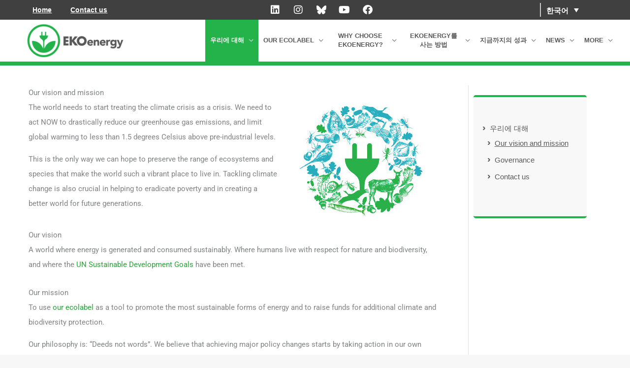

--- FILE ---
content_type: text/html; charset=UTF-8
request_url: https://www.ekoenergy.org/ko/about-us/our-vision-and-mission/
body_size: 38648
content:
<!DOCTYPE html>
<html lang="ko-KR">
<head>
<meta charset="UTF-8">
<meta name="viewport" content="width=device-width, initial-scale=1">
	<link rel="profile" href="https://gmpg.org/xfn/11"> 
	<script type="text/javascript" data-cookieconsent="ignore">
	window.dataLayer = window.dataLayer || [];

	function gtag() {
		dataLayer.push(arguments);
	}

	gtag("consent", "default", {
		ad_personalization: "denied",
		ad_storage: "denied",
		ad_user_data: "denied",
		analytics_storage: "denied",
		functionality_storage: "denied",
		personalization_storage: "denied",
		security_storage: "granted",
		wait_for_update: 500,
	});
	gtag("set", "ads_data_redaction", true);
	</script>
<script type="text/javascript"
		id="Cookiebot"
		src="https://consent.cookiebot.com/uc.js"
		data-implementation="wp"
		data-cbid="d3e1ad09-5e20-4e5c-b18f-27c6ba203842"
							data-blockingmode="auto"
	></script>
<meta name='robots' content='index, follow, max-image-preview:large, max-snippet:-1, max-video-preview:-1' />

	<!-- This site is optimized with the Yoast SEO plugin v26.6 - https://yoast.com/wordpress/plugins/seo/ -->
	<title>Our vision and mission - EKOenergy ecolabel</title>
	<meta name="description" content="We want a world where energy is produced sustainably. Our ecolabel is a tool to promote renewables and to raise funds for climate protection." />
	<link rel="canonical" href="https://www.ekoenergy.org/about-us/our-vision-and-mission/" />
	<meta property="og:locale" content="ko_KR" />
	<meta property="og:type" content="article" />
	<meta property="og:title" content="Our vision and mission - EKOenergy ecolabel" />
	<meta property="og:description" content="We want a world where energy is produced sustainably. Our ecolabel is a tool to promote renewables and to raise funds for climate protection." />
	<meta property="og:url" content="https://www.ekoenergy.org/ko/about-us/our-vision-and-mission/" />
	<meta property="og:site_name" content="EKOenergy ecolabel" />
	<meta property="article:publisher" content="https://www.facebook.com/EKOenergy.ecolabel/" />
	<meta property="article:modified_time" content="2023-01-18T10:07:04+00:00" />
	<meta property="og:image" content="https://www.ekoenergy.org/wp-content/uploads/Featured-EKOenergy-at-Climate-March-1.jpg" />
	<meta property="og:image:width" content="866" />
	<meta property="og:image:height" content="650" />
	<meta property="og:image:type" content="image/jpeg" />
	<meta name="twitter:card" content="summary_large_image" />
	<meta name="twitter:site" content="@EKOenergy_" />
	<meta name="twitter:label1" content="예상 되는 판독 시간" />
	<meta name="twitter:data1" content="1분" />
	<script type="application/ld+json" class="yoast-schema-graph">{"@context":"https://schema.org","@graph":[{"@type":"WebPage","@id":"https://www.ekoenergy.org/ko/about-us/our-vision-and-mission/","url":"https://www.ekoenergy.org/ko/about-us/our-vision-and-mission/","name":"Our vision and mission - EKOenergy ecolabel","isPartOf":{"@id":"https://www.ekoenergy.org/ko/#website"},"primaryImageOfPage":{"@id":"https://www.ekoenergy.org/ko/about-us/our-vision-and-mission/#primaryimage"},"image":{"@id":"https://www.ekoenergy.org/ko/about-us/our-vision-and-mission/#primaryimage"},"thumbnailUrl":"https://www.ekoenergy.org/wp-content/uploads/Featured-EKOenergy-at-Climate-March-1.jpg","datePublished":"2019-12-04T13:26:04+00:00","dateModified":"2023-01-18T10:07:04+00:00","description":"We want a world where energy is produced sustainably. Our ecolabel is a tool to promote renewables and to raise funds for climate protection.","breadcrumb":{"@id":"https://www.ekoenergy.org/ko/about-us/our-vision-and-mission/#breadcrumb"},"inLanguage":"ko-KR","potentialAction":[{"@type":"ReadAction","target":["https://www.ekoenergy.org/ko/about-us/our-vision-and-mission/"]}]},{"@type":"ImageObject","inLanguage":"ko-KR","@id":"https://www.ekoenergy.org/ko/about-us/our-vision-and-mission/#primaryimage","url":"https://www.ekoenergy.org/wp-content/uploads/Featured-EKOenergy-at-Climate-March-1.jpg","contentUrl":"https://www.ekoenergy.org/wp-content/uploads/Featured-EKOenergy-at-Climate-March-1.jpg","width":866,"height":650},{"@type":"BreadcrumbList","@id":"https://www.ekoenergy.org/ko/about-us/our-vision-and-mission/#breadcrumb","itemListElement":[{"@type":"ListItem","position":1,"name":"Home","item":"https://www.ekoenergy.org/ko/"},{"@type":"ListItem","position":2,"name":"우리에 대해","item":"https://www.ekoenergy.org/ko/about-us/"},{"@type":"ListItem","position":3,"name":"Our vision and mission"}]},{"@type":"WebSite","@id":"https://www.ekoenergy.org/ko/#website","url":"https://www.ekoenergy.org/ko/","name":"EKOenergy ecolabel","description":"The global nonprofit ecolabel for renewable energy","publisher":{"@id":"https://www.ekoenergy.org/ko/#organization"},"potentialAction":[{"@type":"SearchAction","target":{"@type":"EntryPoint","urlTemplate":"https://www.ekoenergy.org/ko/?s={search_term_string}"},"query-input":{"@type":"PropertyValueSpecification","valueRequired":true,"valueName":"search_term_string"}}],"inLanguage":"ko-KR"},{"@type":"Organization","@id":"https://www.ekoenergy.org/ko/#organization","name":"Not-for-profit Organisation EKOenergy","url":"https://www.ekoenergy.org/ko/","logo":{"@type":"ImageObject","inLanguage":"ko-KR","@id":"https://www.ekoenergy.org/ko/#/schema/logo/image/","url":"https://www.ekoenergy.org/wp-content/uploads/logo-EKOenergy-no-text.jpg","contentUrl":"https://www.ekoenergy.org/wp-content/uploads/logo-EKOenergy-no-text.jpg","width":1600,"height":1600,"caption":"Not-for-profit Organisation EKOenergy"},"image":{"@id":"https://www.ekoenergy.org/ko/#/schema/logo/image/"},"sameAs":["https://www.facebook.com/EKOenergy.ecolabel/","https://x.com/EKOenergy_","https://www.instagram.com/ekoenergy/","https://www.linkedin.com/company/ekoenergy-ecolabel/","https://www.youtube.com/EKOenergy-ecolabel","https://en.wikipedia.org/wiki/EKOenergy"]}]}</script>
	<!-- / Yoast SEO plugin. -->


<link rel="alternate" type="application/rss+xml" title="EKOenergy ecolabel &raquo; 피드" href="https://www.ekoenergy.org/ko/feed/" />
<link rel="alternate" type="application/rss+xml" title="EKOenergy ecolabel &raquo; 댓글 피드" href="https://www.ekoenergy.org/ko/comments/feed/" />
<link rel="alternate" title="oEmbed (JSON)" type="application/json+oembed" href="https://www.ekoenergy.org/ko/wp-json/oembed/1.0/embed?url=https%3A%2F%2Fwww.ekoenergy.org%2Fko%2Fabout-us%2Four-vision-and-mission%2F" />
<link rel="alternate" title="oEmbed (XML)" type="text/xml+oembed" href="https://www.ekoenergy.org/ko/wp-json/oembed/1.0/embed?url=https%3A%2F%2Fwww.ekoenergy.org%2Fko%2Fabout-us%2Four-vision-and-mission%2F&#038;format=xml" />
<style id='wp-img-auto-sizes-contain-inline-css'>
img:is([sizes=auto i],[sizes^="auto," i]){contain-intrinsic-size:3000px 1500px}
/*# sourceURL=wp-img-auto-sizes-contain-inline-css */
</style>

<link rel='stylesheet' id='astra-theme-css-css' href='https://www.ekoenergy.org/wp-content/themes/astra/assets/css/minified/style.min.css?ver=4.12.0' media='all' />
<style id='astra-theme-css-inline-css'>
.ast-no-sidebar .entry-content .alignfull {margin-left: calc( -50vw + 50%);margin-right: calc( -50vw + 50%);max-width: 100vw;width: 100vw;}.ast-no-sidebar .entry-content .alignwide {margin-left: calc(-41vw + 50%);margin-right: calc(-41vw + 50%);max-width: unset;width: unset;}.ast-no-sidebar .entry-content .alignfull .alignfull,.ast-no-sidebar .entry-content .alignfull .alignwide,.ast-no-sidebar .entry-content .alignwide .alignfull,.ast-no-sidebar .entry-content .alignwide .alignwide,.ast-no-sidebar .entry-content .wp-block-column .alignfull,.ast-no-sidebar .entry-content .wp-block-column .alignwide{width: 100%;margin-left: auto;margin-right: auto;}.wp-block-gallery,.blocks-gallery-grid {margin: 0;}.wp-block-separator {max-width: 100px;}.wp-block-separator.is-style-wide,.wp-block-separator.is-style-dots {max-width: none;}.entry-content .has-2-columns .wp-block-column:first-child {padding-right: 10px;}.entry-content .has-2-columns .wp-block-column:last-child {padding-left: 10px;}@media (max-width: 782px) {.entry-content .wp-block-columns .wp-block-column {flex-basis: 100%;}.entry-content .has-2-columns .wp-block-column:first-child {padding-right: 0;}.entry-content .has-2-columns .wp-block-column:last-child {padding-left: 0;}}body .entry-content .wp-block-latest-posts {margin-left: 0;}body .entry-content .wp-block-latest-posts li {list-style: none;}.ast-no-sidebar .ast-container .entry-content .wp-block-latest-posts {margin-left: 0;}.ast-header-break-point .entry-content .alignwide {margin-left: auto;margin-right: auto;}.entry-content .blocks-gallery-item img {margin-bottom: auto;}.wp-block-pullquote {border-top: 4px solid #555d66;border-bottom: 4px solid #555d66;color: #40464d;}:root{--ast-post-nav-space:0;--ast-container-default-xlg-padding:6.67em;--ast-container-default-lg-padding:5.67em;--ast-container-default-slg-padding:4.34em;--ast-container-default-md-padding:3.34em;--ast-container-default-sm-padding:6.67em;--ast-container-default-xs-padding:2.4em;--ast-container-default-xxs-padding:1.4em;--ast-code-block-background:#EEEEEE;--ast-comment-inputs-background:#FAFAFA;--ast-normal-container-width:1200px;--ast-narrow-container-width:750px;--ast-blog-title-font-weight:normal;--ast-blog-meta-weight:inherit;--ast-global-color-primary:var(--ast-global-color-5);--ast-global-color-secondary:var(--ast-global-color-4);--ast-global-color-alternate-background:var(--ast-global-color-7);--ast-global-color-subtle-background:var(--ast-global-color-6);--ast-bg-style-guide:var( --ast-global-color-secondary,--ast-global-color-5 );--ast-shadow-style-guide:0px 0px 4px 0 #00000057;--ast-global-dark-bg-style:#fff;--ast-global-dark-lfs:#fbfbfb;--ast-widget-bg-color:#fafafa;--ast-wc-container-head-bg-color:#fbfbfb;--ast-title-layout-bg:#eeeeee;--ast-search-border-color:#e7e7e7;--ast-lifter-hover-bg:#e6e6e6;--ast-gallery-block-color:#000;--srfm-color-input-label:var(--ast-global-color-2);}html{font-size:93.75%;}a,.page-title{color:#21a532;}a:hover,a:focus{color:#1f98c4;}body,button,input,select,textarea,.ast-button,.ast-custom-button{font-family:-apple-system,BlinkMacSystemFont,Segoe UI,Roboto,Oxygen-Sans,Ubuntu,Cantarell,Helvetica Neue,sans-serif;font-weight:inherit;font-size:15px;font-size:1rem;line-height:var(--ast-body-line-height,2em);}blockquote{color:var(--ast-global-color-3);}p,.entry-content p{margin-bottom:1em;}h1,h2,h3,h4,h5,h6,.entry-content :where(h1,h2,h3,h4,h5,h6),.site-title,.site-title a{line-height:3em;}.ast-site-identity .site-title a{color:var(--ast-global-color-2);}.site-title{font-size:35px;font-size:2.3333333333333rem;display:none;}header .custom-logo-link img{max-width:200px;width:200px;}.astra-logo-svg{width:200px;}.site-header .site-description{font-size:15px;font-size:1rem;display:none;}.entry-title{font-size:26px;font-size:1.7333333333333rem;}.archive .ast-article-post .ast-article-inner,.blog .ast-article-post .ast-article-inner,.archive .ast-article-post .ast-article-inner:hover,.blog .ast-article-post .ast-article-inner:hover{overflow:hidden;}h1,.entry-content :where(h1){font-size:40px;font-size:2.6666666666667rem;font-weight:500;line-height:1.4em;}h2,.entry-content :where(h2){font-size:2em;font-weight:500;line-height:1.3em;}h3,.entry-content :where(h3){font-size:1.6em;line-height:1.3em;}h4,.entry-content :where(h4){font-size:24px;font-size:1.6rem;line-height:1.2em;}h5,.entry-content :where(h5){font-size:20px;font-size:1.3333333333333rem;line-height:1.2em;}h6,.entry-content :where(h6){font-size:16px;font-size:1.0666666666667rem;line-height:1.25em;}::selection{background-color:#24b24b;color:#ffffff;}body,h1,h2,h3,h4,h5,h6,.entry-title a,.entry-content :where(h1,h2,h3,h4,h5,h6){color:var(--ast-global-color-3);}.tagcloud a:hover,.tagcloud a:focus,.tagcloud a.current-item{color:#ffffff;border-color:#21a532;background-color:#21a532;}input:focus,input[type="text"]:focus,input[type="email"]:focus,input[type="url"]:focus,input[type="password"]:focus,input[type="reset"]:focus,input[type="search"]:focus,textarea:focus{border-color:#21a532;}input[type="radio"]:checked,input[type=reset],input[type="checkbox"]:checked,input[type="checkbox"]:hover:checked,input[type="checkbox"]:focus:checked,input[type=range]::-webkit-slider-thumb{border-color:#21a532;background-color:#21a532;box-shadow:none;}.site-footer a:hover + .post-count,.site-footer a:focus + .post-count{background:#21a532;border-color:#21a532;}.single .nav-links .nav-previous,.single .nav-links .nav-next{color:#21a532;}.entry-meta,.entry-meta *{line-height:1.45;color:#21a532;}.entry-meta a:not(.ast-button):hover,.entry-meta a:not(.ast-button):hover *,.entry-meta a:not(.ast-button):focus,.entry-meta a:not(.ast-button):focus *,.page-links > .page-link,.page-links .page-link:hover,.post-navigation a:hover{color:#1f98c4;}#cat option,.secondary .calendar_wrap thead a,.secondary .calendar_wrap thead a:visited{color:#21a532;}.secondary .calendar_wrap #today,.ast-progress-val span{background:#21a532;}.secondary a:hover + .post-count,.secondary a:focus + .post-count{background:#21a532;border-color:#21a532;}.calendar_wrap #today > a{color:#ffffff;}.page-links .page-link,.single .post-navigation a{color:#21a532;}.ast-header-break-point .main-header-bar .ast-button-wrap .menu-toggle{border-radius:2px;}.ast-search-menu-icon .search-form button.search-submit{padding:0 4px;}.ast-search-menu-icon form.search-form{padding-right:0;}.ast-header-search .ast-search-menu-icon.ast-dropdown-active .search-form,.ast-header-search .ast-search-menu-icon.ast-dropdown-active .search-field:focus{transition:all 0.2s;}.search-form input.search-field:focus{outline:none;}.widget-title,.widget .wp-block-heading{font-size:21px;font-size:1.4rem;color:var(--ast-global-color-3);}.single .ast-author-details .author-title{color:#1f98c4;}#secondary,#secondary button,#secondary input,#secondary select,#secondary textarea{font-size:15px;font-size:1rem;}.ast-search-menu-icon.slide-search a:focus-visible:focus-visible,.astra-search-icon:focus-visible,#close:focus-visible,a:focus-visible,.ast-menu-toggle:focus-visible,.site .skip-link:focus-visible,.wp-block-loginout input:focus-visible,.wp-block-search.wp-block-search__button-inside .wp-block-search__inside-wrapper,.ast-header-navigation-arrow:focus-visible,.ast-orders-table__row .ast-orders-table__cell:focus-visible,a#ast-apply-coupon:focus-visible,#ast-apply-coupon:focus-visible,#close:focus-visible,.button.search-submit:focus-visible,#search_submit:focus,.normal-search:focus-visible,.ast-header-account-wrap:focus-visible,.astra-cart-drawer-close:focus,.ast-single-variation:focus,.ast-button:focus,.ast-builder-button-wrap:has(.ast-custom-button-link:focus),.ast-builder-button-wrap .ast-custom-button-link:focus{outline-style:dotted;outline-color:inherit;outline-width:thin;}input:focus,input[type="text"]:focus,input[type="email"]:focus,input[type="url"]:focus,input[type="password"]:focus,input[type="reset"]:focus,input[type="search"]:focus,input[type="number"]:focus,textarea:focus,.wp-block-search__input:focus,[data-section="section-header-mobile-trigger"] .ast-button-wrap .ast-mobile-menu-trigger-minimal:focus,.ast-mobile-popup-drawer.active .menu-toggle-close:focus,#ast-scroll-top:focus,#coupon_code:focus,#ast-coupon-code:focus{border-style:dotted;border-color:inherit;border-width:thin;}input{outline:none;}.main-header-menu .menu-link,.ast-header-custom-item a{color:var(--ast-global-color-3);}.main-header-menu .menu-item:hover > .menu-link,.main-header-menu .menu-item:hover > .ast-menu-toggle,.main-header-menu .ast-masthead-custom-menu-items a:hover,.main-header-menu .menu-item.focus > .menu-link,.main-header-menu .menu-item.focus > .ast-menu-toggle,.main-header-menu .current-menu-item > .menu-link,.main-header-menu .current-menu-ancestor > .menu-link,.main-header-menu .current-menu-item > .ast-menu-toggle,.main-header-menu .current-menu-ancestor > .ast-menu-toggle{color:#21a532;}.header-main-layout-3 .ast-main-header-bar-alignment{margin-right:auto;}.header-main-layout-2 .site-header-section-left .ast-site-identity{text-align:left;}.ast-logo-title-inline .site-logo-img{padding-right:1em;}.site-logo-img img{ transition:all 0.2s linear;}body .ast-oembed-container *{position:absolute;top:0;width:100%;height:100%;left:0;}body .wp-block-embed-pocket-casts .ast-oembed-container *{position:unset;}.ast-header-break-point .ast-mobile-menu-buttons-minimal.menu-toggle{background:transparent;color:#24b24b;}.ast-header-break-point .ast-mobile-menu-buttons-outline.menu-toggle{background:transparent;border:1px solid #24b24b;color:#24b24b;}.ast-header-break-point .ast-mobile-menu-buttons-fill.menu-toggle{background:#24b24b;}.ast-single-post-featured-section + article {margin-top: 2em;}.site-content .ast-single-post-featured-section img {width: 100%;overflow: hidden;object-fit: cover;}.site > .ast-single-related-posts-container {margin-top: 0;}@media (min-width: 769px) {.ast-desktop .ast-container--narrow {max-width: var(--ast-narrow-container-width);margin: 0 auto;}}#secondary {margin: 4em 0 2.5em;word-break: break-word;line-height: 2;}#secondary li {margin-bottom: 0.25em;}#secondary li:last-child {margin-bottom: 0;}@media (max-width: 768px) {.js_active .ast-plain-container.ast-single-post #secondary {margin-top: 1.5em;}}.ast-separate-container.ast-two-container #secondary .widget {background-color: #fff;padding: 2em;margin-bottom: 2em;}@media (min-width: 993px) {.ast-left-sidebar #secondary {padding-right: 60px;}.ast-right-sidebar #secondary {padding-left: 60px;}}@media (max-width: 993px) {.ast-right-sidebar #secondary {padding-left: 30px;}.ast-left-sidebar #secondary {padding-right: 30px;}}.ast-small-footer > .ast-footer-overlay{background-color:#404041;;}.footer-adv .footer-adv-overlay{border-top-style:solid;border-top-width:0;border-top-color:#7a7a7a;}.wp-block-buttons.aligncenter{justify-content:center;}@media (max-width:782px){.entry-content .wp-block-columns .wp-block-column{margin-left:0px;}}.wp-block-image.aligncenter{margin-left:auto;margin-right:auto;}.wp-block-table.aligncenter{margin-left:auto;margin-right:auto;}.wp-block-buttons .wp-block-button.is-style-outline .wp-block-button__link.wp-element-button,.ast-outline-button,.wp-block-uagb-buttons-child .uagb-buttons-repeater.ast-outline-button{border-top-width:2px;border-right-width:2px;border-bottom-width:2px;border-left-width:2px;font-family:inherit;font-weight:inherit;line-height:1em;}.wp-block-button .wp-block-button__link.wp-element-button.is-style-outline:not(.has-background),.wp-block-button.is-style-outline>.wp-block-button__link.wp-element-button:not(.has-background),.ast-outline-button{background-color:transparent;}.entry-content[data-ast-blocks-layout] > figure{margin-bottom:1em;}@media (max-width:768px){.ast-left-sidebar #content > .ast-container{display:flex;flex-direction:column-reverse;width:100%;}.ast-separate-container .ast-article-post,.ast-separate-container .ast-article-single{padding:1.5em 2.14em;}.ast-author-box img.avatar{margin:20px 0 0 0;}}@media (max-width:768px){#secondary.secondary{padding-top:0;}.ast-separate-container.ast-right-sidebar #secondary{padding-left:1em;padding-right:1em;}.ast-separate-container.ast-two-container #secondary{padding-left:0;padding-right:0;}.ast-page-builder-template .entry-header #secondary,.ast-page-builder-template #secondary{margin-top:1.5em;}}@media (max-width:768px){.ast-right-sidebar #primary{padding-right:0;}.ast-page-builder-template.ast-left-sidebar #secondary,.ast-page-builder-template.ast-right-sidebar #secondary{padding-right:20px;padding-left:20px;}.ast-right-sidebar #secondary,.ast-left-sidebar #primary{padding-left:0;}.ast-left-sidebar #secondary{padding-right:0;}}@media (min-width:769px){.ast-separate-container.ast-right-sidebar #primary,.ast-separate-container.ast-left-sidebar #primary{border:0;}.search-no-results.ast-separate-container #primary{margin-bottom:4em;}}@media (min-width:769px){.ast-right-sidebar #primary{border-right:1px solid var(--ast-border-color);}.ast-left-sidebar #primary{border-left:1px solid var(--ast-border-color);}.ast-right-sidebar #secondary{border-left:1px solid var(--ast-border-color);margin-left:-1px;}.ast-left-sidebar #secondary{border-right:1px solid var(--ast-border-color);margin-right:-1px;}.ast-separate-container.ast-two-container.ast-right-sidebar #secondary{padding-left:30px;padding-right:0;}.ast-separate-container.ast-two-container.ast-left-sidebar #secondary{padding-right:30px;padding-left:0;}.ast-separate-container.ast-right-sidebar #secondary,.ast-separate-container.ast-left-sidebar #secondary{border:0;margin-left:auto;margin-right:auto;}.ast-separate-container.ast-two-container #secondary .widget:last-child{margin-bottom:0;}}.menu-toggle,button,.ast-button,.ast-custom-button,.button,input#submit,input[type="button"],input[type="submit"],input[type="reset"]{color:#ffffff;border-color:#24b24b;background-color:#24b24b;padding-top:10px;padding-right:40px;padding-bottom:10px;padding-left:40px;font-family:inherit;font-weight:inherit;}button:focus,.menu-toggle:hover,button:hover,.ast-button:hover,.ast-custom-button:hover .button:hover,.ast-custom-button:hover,input[type=reset]:hover,input[type=reset]:focus,input#submit:hover,input#submit:focus,input[type="button"]:hover,input[type="button"]:focus,input[type="submit"]:hover,input[type="submit"]:focus{color:#ffffff;background-color:#1f98c4;border-color:#1f98c4;}@media (max-width:768px){.ast-mobile-header-stack .main-header-bar .ast-search-menu-icon{display:inline-block;}.ast-header-break-point.ast-header-custom-item-outside .ast-mobile-header-stack .main-header-bar .ast-search-icon{margin:0;}.ast-comment-avatar-wrap img{max-width:2.5em;}.ast-comment-meta{padding:0 1.8888em 1.3333em;}.ast-separate-container .ast-comment-list li.depth-1{padding:1.5em 2.14em;}.ast-separate-container .comment-respond{padding:2em 2.14em;}}@media (min-width:544px){.ast-container{max-width:100%;}}@media (max-width:544px){.ast-separate-container .ast-article-post,.ast-separate-container .ast-article-single,.ast-separate-container .comments-title,.ast-separate-container .ast-archive-description{padding:1.5em 1em;}.ast-separate-container #content .ast-container{padding-left:0.54em;padding-right:0.54em;}.ast-separate-container .ast-comment-list .bypostauthor{padding:.5em;}.ast-search-menu-icon.ast-dropdown-active .search-field{width:170px;}.ast-separate-container #secondary{padding-top:0;}.ast-separate-container.ast-two-container #secondary .widget{margin-bottom:1.5em;padding-left:1em;padding-right:1em;}.site-branding img,.site-header .site-logo-img .custom-logo-link img{max-width:100%;}} #ast-mobile-header .ast-site-header-cart-li a{pointer-events:none;}body,.ast-separate-container{background-color:#f7f7f7;}.ast-no-sidebar.ast-separate-container .entry-content .alignfull {margin-left: -6.67em;margin-right: -6.67em;width: auto;}@media (max-width: 1200px) {.ast-no-sidebar.ast-separate-container .entry-content .alignfull {margin-left: -2.4em;margin-right: -2.4em;}}@media (max-width: 768px) {.ast-no-sidebar.ast-separate-container .entry-content .alignfull {margin-left: -2.14em;margin-right: -2.14em;}}@media (max-width: 544px) {.ast-no-sidebar.ast-separate-container .entry-content .alignfull {margin-left: -1em;margin-right: -1em;}}.ast-no-sidebar.ast-separate-container .entry-content .alignwide {margin-left: -20px;margin-right: -20px;}.ast-no-sidebar.ast-separate-container .entry-content .wp-block-column .alignfull,.ast-no-sidebar.ast-separate-container .entry-content .wp-block-column .alignwide {margin-left: auto;margin-right: auto;width: 100%;}@media (max-width:768px){.site-title{display:none;}.site-header .site-description{display:none;}h1,.entry-content :where(h1){font-size:30px;}h2,.entry-content :where(h2){font-size:25px;}h3,.entry-content :where(h3){font-size:20px;}.astra-logo-svg{width:300px;}header .custom-logo-link img,.ast-header-break-point .site-logo-img .custom-mobile-logo-link img{max-width:300px;width:300px;}}@media (max-width:544px){.site-title{display:none;}.site-header .site-description{display:none;}h1,.entry-content :where(h1){font-size:30px;}h2,.entry-content :where(h2){font-size:25px;}h3,.entry-content :where(h3){font-size:20px;}header .custom-logo-link img,.ast-header-break-point .site-branding img,.ast-header-break-point .custom-logo-link img{max-width:300px;width:300px;}.astra-logo-svg{width:300px;}.ast-header-break-point .site-logo-img .custom-mobile-logo-link img{max-width:300px;}}@media (max-width:768px){html{font-size:85.5%;}}@media (max-width:544px){html{font-size:85.5%;}}@media (min-width:769px){.ast-container{max-width:1240px;}}@font-face {font-family: "Astra";src: url(https://www.ekoenergy.org/wp-content/themes/astra/assets/fonts/astra.woff) format("woff"),url(https://www.ekoenergy.org/wp-content/themes/astra/assets/fonts/astra.ttf) format("truetype"),url(https://www.ekoenergy.org/wp-content/themes/astra/assets/fonts/astra.svg#astra) format("svg");font-weight: normal;font-style: normal;font-display: fallback;}@media (max-width:1150px) {.main-header-bar .main-header-bar-navigation{display:none;}}.ast-desktop .main-header-menu.submenu-with-border .sub-menu,.ast-desktop .main-header-menu.submenu-with-border .astra-full-megamenu-wrapper{border-color:#24b24b;}.ast-desktop .main-header-menu.submenu-with-border .sub-menu{border-top-width:2px;border-bottom-width:2px;border-style:solid;}.ast-desktop .main-header-menu.submenu-with-border .sub-menu .sub-menu{top:-2px;}.ast-desktop .main-header-menu.submenu-with-border .sub-menu .menu-link,.ast-desktop .main-header-menu.submenu-with-border .children .menu-link{border-bottom-width:1px;border-style:solid;border-color:#eaeaea;}@media (min-width:769px){.main-header-menu .sub-menu .menu-item.ast-left-align-sub-menu:hover > .sub-menu,.main-header-menu .sub-menu .menu-item.ast-left-align-sub-menu.focus > .sub-menu{margin-left:-0px;}}.ast-small-footer{border-top-style:solid;border-top-width:0;border-top-color:#404041;}.ast-small-footer-wrap{text-align:center;}.site .comments-area{padding-bottom:3em;}.ast-header-break-point.ast-header-custom-item-inside .main-header-bar .main-header-bar-navigation .ast-search-icon {display: none;}.ast-header-break-point.ast-header-custom-item-inside .main-header-bar .ast-search-menu-icon .search-form {padding: 0;display: block;overflow: hidden;}.ast-header-break-point .ast-header-custom-item .widget:last-child {margin-bottom: 1em;}.ast-header-custom-item .widget {margin: 0.5em;display: inline-block;vertical-align: middle;}.ast-header-custom-item .widget p {margin-bottom: 0;}.ast-header-custom-item .widget li {width: auto;}.ast-header-custom-item-inside .button-custom-menu-item .menu-link {display: none;}.ast-header-custom-item-inside.ast-header-break-point .button-custom-menu-item .ast-custom-button-link {display: none;}.ast-header-custom-item-inside.ast-header-break-point .button-custom-menu-item .menu-link {display: block;}.ast-header-break-point.ast-header-custom-item-outside .main-header-bar .ast-search-icon {margin-right: 1em;}.ast-header-break-point.ast-header-custom-item-inside .main-header-bar .ast-search-menu-icon .search-field,.ast-header-break-point.ast-header-custom-item-inside .main-header-bar .ast-search-menu-icon.ast-inline-search .search-field {width: 100%;padding-right: 5.5em;}.ast-header-break-point.ast-header-custom-item-inside .main-header-bar .ast-search-menu-icon .search-submit {display: block;position: absolute;height: 100%;top: 0;right: 0;padding: 0 1em;border-radius: 0;}.ast-header-break-point .ast-header-custom-item .ast-masthead-custom-menu-items {padding-left: 20px;padding-right: 20px;margin-bottom: 1em;margin-top: 1em;}.ast-header-custom-item-inside.ast-header-break-point .button-custom-menu-item {padding-left: 0;padding-right: 0;margin-top: 0;margin-bottom: 0;}.astra-icon-down_arrow::after {content: "\e900";font-family: Astra;}.astra-icon-close::after {content: "\e5cd";font-family: Astra;}.astra-icon-drag_handle::after {content: "\e25d";font-family: Astra;}.astra-icon-format_align_justify::after {content: "\e235";font-family: Astra;}.astra-icon-menu::after {content: "\e5d2";font-family: Astra;}.astra-icon-reorder::after {content: "\e8fe";font-family: Astra;}.astra-icon-search::after {content: "\e8b6";font-family: Astra;}.astra-icon-zoom_in::after {content: "\e56b";font-family: Astra;}.astra-icon-check-circle::after {content: "\e901";font-family: Astra;}.astra-icon-shopping-cart::after {content: "\f07a";font-family: Astra;}.astra-icon-shopping-bag::after {content: "\f290";font-family: Astra;}.astra-icon-shopping-basket::after {content: "\f291";font-family: Astra;}.astra-icon-circle-o::after {content: "\e903";font-family: Astra;}.astra-icon-certificate::after {content: "\e902";font-family: Astra;}blockquote {padding: 1.2em;}:root .has-ast-global-color-0-color{color:var(--ast-global-color-0);}:root .has-ast-global-color-0-background-color{background-color:var(--ast-global-color-0);}:root .wp-block-button .has-ast-global-color-0-color{color:var(--ast-global-color-0);}:root .wp-block-button .has-ast-global-color-0-background-color{background-color:var(--ast-global-color-0);}:root .has-ast-global-color-1-color{color:var(--ast-global-color-1);}:root .has-ast-global-color-1-background-color{background-color:var(--ast-global-color-1);}:root .wp-block-button .has-ast-global-color-1-color{color:var(--ast-global-color-1);}:root .wp-block-button .has-ast-global-color-1-background-color{background-color:var(--ast-global-color-1);}:root .has-ast-global-color-2-color{color:var(--ast-global-color-2);}:root .has-ast-global-color-2-background-color{background-color:var(--ast-global-color-2);}:root .wp-block-button .has-ast-global-color-2-color{color:var(--ast-global-color-2);}:root .wp-block-button .has-ast-global-color-2-background-color{background-color:var(--ast-global-color-2);}:root .has-ast-global-color-3-color{color:var(--ast-global-color-3);}:root .has-ast-global-color-3-background-color{background-color:var(--ast-global-color-3);}:root .wp-block-button .has-ast-global-color-3-color{color:var(--ast-global-color-3);}:root .wp-block-button .has-ast-global-color-3-background-color{background-color:var(--ast-global-color-3);}:root .has-ast-global-color-4-color{color:var(--ast-global-color-4);}:root .has-ast-global-color-4-background-color{background-color:var(--ast-global-color-4);}:root .wp-block-button .has-ast-global-color-4-color{color:var(--ast-global-color-4);}:root .wp-block-button .has-ast-global-color-4-background-color{background-color:var(--ast-global-color-4);}:root .has-ast-global-color-5-color{color:var(--ast-global-color-5);}:root .has-ast-global-color-5-background-color{background-color:var(--ast-global-color-5);}:root .wp-block-button .has-ast-global-color-5-color{color:var(--ast-global-color-5);}:root .wp-block-button .has-ast-global-color-5-background-color{background-color:var(--ast-global-color-5);}:root .has-ast-global-color-6-color{color:var(--ast-global-color-6);}:root .has-ast-global-color-6-background-color{background-color:var(--ast-global-color-6);}:root .wp-block-button .has-ast-global-color-6-color{color:var(--ast-global-color-6);}:root .wp-block-button .has-ast-global-color-6-background-color{background-color:var(--ast-global-color-6);}:root .has-ast-global-color-7-color{color:var(--ast-global-color-7);}:root .has-ast-global-color-7-background-color{background-color:var(--ast-global-color-7);}:root .wp-block-button .has-ast-global-color-7-color{color:var(--ast-global-color-7);}:root .wp-block-button .has-ast-global-color-7-background-color{background-color:var(--ast-global-color-7);}:root .has-ast-global-color-8-color{color:var(--ast-global-color-8);}:root .has-ast-global-color-8-background-color{background-color:var(--ast-global-color-8);}:root .wp-block-button .has-ast-global-color-8-color{color:var(--ast-global-color-8);}:root .wp-block-button .has-ast-global-color-8-background-color{background-color:var(--ast-global-color-8);}:root{--ast-global-color-0:#0170B9;--ast-global-color-1:#3a3a3a;--ast-global-color-2:#3a3a3a;--ast-global-color-3:#4B4F58;--ast-global-color-4:#F5F5F5;--ast-global-color-5:#FFFFFF;--ast-global-color-6:#E5E5E5;--ast-global-color-7:#424242;--ast-global-color-8:#000000;}:root {--ast-border-color : #dddddd;}.ast-single-entry-banner {-js-display: flex;display: flex;flex-direction: column;justify-content: center;text-align: center;position: relative;background: var(--ast-title-layout-bg);}.ast-single-entry-banner[data-banner-layout="layout-1"] {max-width: 1200px;background: inherit;padding: 20px 0;}.ast-single-entry-banner[data-banner-width-type="custom"] {margin: 0 auto;width: 100%;}.ast-single-entry-banner + .site-content .entry-header {margin-bottom: 0;}.site .ast-author-avatar {--ast-author-avatar-size: ;}a.ast-underline-text {text-decoration: underline;}.ast-container > .ast-terms-link {position: relative;display: block;}a.ast-button.ast-badge-tax {padding: 4px 8px;border-radius: 3px;font-size: inherit;}header.entry-header{text-align:left;}header.entry-header .entry-title{color:#22b24c;font-size:40px;font-size:2.6666666666667rem;}header.entry-header > *:not(:last-child){margin-bottom:10px;}@media (max-width:768px){header.entry-header{text-align:left;}}@media (max-width:544px){header.entry-header{text-align:left;}}.ast-archive-entry-banner {-js-display: flex;display: flex;flex-direction: column;justify-content: center;text-align: center;position: relative;background: var(--ast-title-layout-bg);}.ast-archive-entry-banner[data-banner-width-type="custom"] {margin: 0 auto;width: 100%;}.ast-archive-entry-banner[data-banner-layout="layout-1"] {background: inherit;padding: 20px 0;text-align: left;}body.archive .ast-archive-description{max-width:1200px;width:100%;text-align:left;padding-top:3em;padding-right:3em;padding-bottom:3em;padding-left:3em;}body.archive .ast-archive-description .ast-archive-title,body.archive .ast-archive-description .ast-archive-title *{font-size:40px;font-size:2.6666666666667rem;}body.archive .ast-archive-description > *:not(:last-child){margin-bottom:10px;}@media (max-width:768px){body.archive .ast-archive-description{text-align:left;}}@media (max-width:544px){body.archive .ast-archive-description{text-align:left;}}.ast-breadcrumbs .trail-browse,.ast-breadcrumbs .trail-items,.ast-breadcrumbs .trail-items li{display:inline-block;margin:0;padding:0;border:none;background:inherit;text-indent:0;text-decoration:none;}.ast-breadcrumbs .trail-browse{font-size:inherit;font-style:inherit;font-weight:inherit;color:inherit;}.ast-breadcrumbs .trail-items{list-style:none;}.trail-items li::after{padding:0 0.3em;content:"\00bb";}.trail-items li:last-of-type::after{display:none;}h1,h2,h3,h4,h5,h6,.entry-content :where(h1,h2,h3,h4,h5,h6){color:var(--ast-global-color-2);}.elementor-posts-container [CLASS*="ast-width-"]{width:100%;}.elementor-template-full-width .ast-container{display:block;}.elementor-screen-only,.screen-reader-text,.screen-reader-text span,.ui-helper-hidden-accessible{top:0 !important;}@media (max-width:544px){.elementor-element .elementor-wc-products .woocommerce[class*="columns-"] ul.products li.product{width:auto;margin:0;}.elementor-element .woocommerce .woocommerce-result-count{float:none;}}.ast-header-break-point .main-header-bar{border-bottom-width:8px;border-bottom-color:#24b24b;}@media (min-width:769px){.main-header-bar{border-bottom-width:8px;border-bottom-color:#24b24b;}}@media (min-width:769px){#primary{width:74%;}#secondary{width:26%;}}.main-header-menu .menu-item,#astra-footer-menu .menu-item,.main-header-bar .ast-masthead-custom-menu-items{-js-display:flex;display:flex;-webkit-box-pack:center;-webkit-justify-content:center;-moz-box-pack:center;-ms-flex-pack:center;justify-content:center;-webkit-box-orient:vertical;-webkit-box-direction:normal;-webkit-flex-direction:column;-moz-box-orient:vertical;-moz-box-direction:normal;-ms-flex-direction:column;flex-direction:column;}.main-header-menu > .menu-item > .menu-link,#astra-footer-menu > .menu-item > .menu-link{height:100%;-webkit-box-align:center;-webkit-align-items:center;-moz-box-align:center;-ms-flex-align:center;align-items:center;-js-display:flex;display:flex;}.ast-primary-menu-disabled .main-header-bar .ast-masthead-custom-menu-items{flex:unset;}.main-header-menu .sub-menu .menu-item.menu-item-has-children > .menu-link:after{position:absolute;right:1em;top:50%;transform:translate(0,-50%) rotate(270deg);}.ast-header-break-point .main-header-bar .main-header-bar-navigation .page_item_has_children > .ast-menu-toggle::before,.ast-header-break-point .main-header-bar .main-header-bar-navigation .menu-item-has-children > .ast-menu-toggle::before,.ast-mobile-popup-drawer .main-header-bar-navigation .menu-item-has-children>.ast-menu-toggle::before,.ast-header-break-point .ast-mobile-header-wrap .main-header-bar-navigation .menu-item-has-children > .ast-menu-toggle::before{font-weight:bold;content:"\e900";font-family:Astra;text-decoration:inherit;display:inline-block;}.ast-header-break-point .main-navigation ul.sub-menu .menu-item .menu-link:before{content:"\e900";font-family:Astra;font-size:.65em;text-decoration:inherit;display:inline-block;transform:translate(0,-2px) rotateZ(270deg);margin-right:5px;}.widget_search .search-form:after{font-family:Astra;font-size:1.2em;font-weight:normal;content:"\e8b6";position:absolute;top:50%;right:15px;transform:translate(0,-50%);}.astra-search-icon::before{content:"\e8b6";font-family:Astra;font-style:normal;font-weight:normal;text-decoration:inherit;text-align:center;-webkit-font-smoothing:antialiased;-moz-osx-font-smoothing:grayscale;z-index:3;}.main-header-bar .main-header-bar-navigation .page_item_has_children > a:after,.main-header-bar .main-header-bar-navigation .menu-item-has-children > a:after,.menu-item-has-children .ast-header-navigation-arrow:after{content:"\e900";display:inline-block;font-family:Astra;font-size:.6rem;font-weight:bold;text-rendering:auto;-webkit-font-smoothing:antialiased;-moz-osx-font-smoothing:grayscale;margin-left:10px;line-height:normal;}.menu-item-has-children .sub-menu .ast-header-navigation-arrow:after{margin-left:0;}.ast-mobile-popup-drawer .main-header-bar-navigation .ast-submenu-expanded>.ast-menu-toggle::before{transform:rotateX(180deg);}.ast-header-break-point .main-header-bar-navigation .menu-item-has-children > .menu-link:after{display:none;}@media (min-width:769px){.ast-builder-menu .main-navigation > ul > li:last-child a{margin-right:0;}}.ast-separate-container .ast-article-inner{background-color:var(--ast-global-color-5);}@media (max-width:768px){.ast-separate-container .ast-article-inner{background-color:var(--ast-global-color-5);}}@media (max-width:544px){.ast-separate-container .ast-article-inner{background-color:var(--ast-global-color-5);}}.ast-separate-container .ast-article-single:not(.ast-related-post),.ast-separate-container .error-404,.ast-separate-container .no-results,.single.ast-separate-container.ast-author-meta,.ast-separate-container .related-posts-title-wrapper,.ast-separate-container .comments-count-wrapper,.ast-box-layout.ast-plain-container .site-content,.ast-padded-layout.ast-plain-container .site-content,.ast-separate-container .ast-archive-description,.ast-separate-container .comments-area .comment-respond,.ast-separate-container .comments-area .ast-comment-list li,.ast-separate-container .comments-area .comments-title{background-color:var(--ast-global-color-5);}@media (max-width:768px){.ast-separate-container .ast-article-single:not(.ast-related-post),.ast-separate-container .error-404,.ast-separate-container .no-results,.single.ast-separate-container.ast-author-meta,.ast-separate-container .related-posts-title-wrapper,.ast-separate-container .comments-count-wrapper,.ast-box-layout.ast-plain-container .site-content,.ast-padded-layout.ast-plain-container .site-content,.ast-separate-container .ast-archive-description{background-color:var(--ast-global-color-5);}}@media (max-width:544px){.ast-separate-container .ast-article-single:not(.ast-related-post),.ast-separate-container .error-404,.ast-separate-container .no-results,.single.ast-separate-container.ast-author-meta,.ast-separate-container .related-posts-title-wrapper,.ast-separate-container .comments-count-wrapper,.ast-box-layout.ast-plain-container .site-content,.ast-padded-layout.ast-plain-container .site-content,.ast-separate-container .ast-archive-description{background-color:var(--ast-global-color-5);}}.ast-separate-container.ast-two-container #secondary .widget{background-color:var(--ast-global-color-5);}@media (max-width:768px){.ast-separate-container.ast-two-container #secondary .widget{background-color:var(--ast-global-color-5);}}@media (max-width:544px){.ast-separate-container.ast-two-container #secondary .widget{background-color:var(--ast-global-color-5);}}:root{--e-global-color-astglobalcolor0:#0170B9;--e-global-color-astglobalcolor1:#3a3a3a;--e-global-color-astglobalcolor2:#3a3a3a;--e-global-color-astglobalcolor3:#4B4F58;--e-global-color-astglobalcolor4:#F5F5F5;--e-global-color-astglobalcolor5:#FFFFFF;--e-global-color-astglobalcolor6:#E5E5E5;--e-global-color-astglobalcolor7:#424242;--e-global-color-astglobalcolor8:#000000;}.ast-desktop .astra-menu-animation-slide-up>.menu-item>.astra-full-megamenu-wrapper,.ast-desktop .astra-menu-animation-slide-up>.menu-item>.sub-menu,.ast-desktop .astra-menu-animation-slide-up>.menu-item>.sub-menu .sub-menu{opacity:0;visibility:hidden;transform:translateY(.5em);transition:visibility .2s ease,transform .2s ease}.ast-desktop .astra-menu-animation-slide-up>.menu-item .menu-item.focus>.sub-menu,.ast-desktop .astra-menu-animation-slide-up>.menu-item .menu-item:hover>.sub-menu,.ast-desktop .astra-menu-animation-slide-up>.menu-item.focus>.astra-full-megamenu-wrapper,.ast-desktop .astra-menu-animation-slide-up>.menu-item.focus>.sub-menu,.ast-desktop .astra-menu-animation-slide-up>.menu-item:hover>.astra-full-megamenu-wrapper,.ast-desktop .astra-menu-animation-slide-up>.menu-item:hover>.sub-menu{opacity:1;visibility:visible;transform:translateY(0);transition:opacity .2s ease,visibility .2s ease,transform .2s ease}.ast-desktop .astra-menu-animation-slide-up>.full-width-mega.menu-item.focus>.astra-full-megamenu-wrapper,.ast-desktop .astra-menu-animation-slide-up>.full-width-mega.menu-item:hover>.astra-full-megamenu-wrapper{-js-display:flex;display:flex}.ast-desktop .astra-menu-animation-slide-down>.menu-item>.astra-full-megamenu-wrapper,.ast-desktop .astra-menu-animation-slide-down>.menu-item>.sub-menu,.ast-desktop .astra-menu-animation-slide-down>.menu-item>.sub-menu .sub-menu{opacity:0;visibility:hidden;transform:translateY(-.5em);transition:visibility .2s ease,transform .2s ease}.ast-desktop .astra-menu-animation-slide-down>.menu-item .menu-item.focus>.sub-menu,.ast-desktop .astra-menu-animation-slide-down>.menu-item .menu-item:hover>.sub-menu,.ast-desktop .astra-menu-animation-slide-down>.menu-item.focus>.astra-full-megamenu-wrapper,.ast-desktop .astra-menu-animation-slide-down>.menu-item.focus>.sub-menu,.ast-desktop .astra-menu-animation-slide-down>.menu-item:hover>.astra-full-megamenu-wrapper,.ast-desktop .astra-menu-animation-slide-down>.menu-item:hover>.sub-menu{opacity:1;visibility:visible;transform:translateY(0);transition:opacity .2s ease,visibility .2s ease,transform .2s ease}.ast-desktop .astra-menu-animation-slide-down>.full-width-mega.menu-item.focus>.astra-full-megamenu-wrapper,.ast-desktop .astra-menu-animation-slide-down>.full-width-mega.menu-item:hover>.astra-full-megamenu-wrapper{-js-display:flex;display:flex}.ast-desktop .astra-menu-animation-fade>.menu-item>.astra-full-megamenu-wrapper,.ast-desktop .astra-menu-animation-fade>.menu-item>.sub-menu,.ast-desktop .astra-menu-animation-fade>.menu-item>.sub-menu .sub-menu{opacity:0;visibility:hidden;transition:opacity ease-in-out .3s}.ast-desktop .astra-menu-animation-fade>.menu-item .menu-item.focus>.sub-menu,.ast-desktop .astra-menu-animation-fade>.menu-item .menu-item:hover>.sub-menu,.ast-desktop .astra-menu-animation-fade>.menu-item.focus>.astra-full-megamenu-wrapper,.ast-desktop .astra-menu-animation-fade>.menu-item.focus>.sub-menu,.ast-desktop .astra-menu-animation-fade>.menu-item:hover>.astra-full-megamenu-wrapper,.ast-desktop .astra-menu-animation-fade>.menu-item:hover>.sub-menu{opacity:1;visibility:visible;transition:opacity ease-in-out .3s}.ast-desktop .astra-menu-animation-fade>.full-width-mega.menu-item.focus>.astra-full-megamenu-wrapper,.ast-desktop .astra-menu-animation-fade>.full-width-mega.menu-item:hover>.astra-full-megamenu-wrapper{-js-display:flex;display:flex}.ast-desktop .menu-item.ast-menu-hover>.sub-menu.toggled-on{opacity:1;visibility:visible}
/*# sourceURL=astra-theme-css-inline-css */
</style>
<link rel='stylesheet' id='sbi_styles-css' href='https://www.ekoenergy.org/wp-content/plugins/instagram-feed/css/sbi-styles.min.css?ver=6.10.0' media='all' />
<style id='wp-emoji-styles-inline-css'>

	img.wp-smiley, img.emoji {
		display: inline !important;
		border: none !important;
		box-shadow: none !important;
		height: 1em !important;
		width: 1em !important;
		margin: 0 0.07em !important;
		vertical-align: -0.1em !important;
		background: none !important;
		padding: 0 !important;
	}
/*# sourceURL=wp-emoji-styles-inline-css */
</style>
<link rel='stylesheet' id='wp-block-library-css' href='https://www.ekoenergy.org/wp-includes/css/dist/block-library/style.min.css?ver=6.9' media='all' />
<style id='global-styles-inline-css'>
:root{--wp--preset--aspect-ratio--square: 1;--wp--preset--aspect-ratio--4-3: 4/3;--wp--preset--aspect-ratio--3-4: 3/4;--wp--preset--aspect-ratio--3-2: 3/2;--wp--preset--aspect-ratio--2-3: 2/3;--wp--preset--aspect-ratio--16-9: 16/9;--wp--preset--aspect-ratio--9-16: 9/16;--wp--preset--color--black: #000000;--wp--preset--color--cyan-bluish-gray: #abb8c3;--wp--preset--color--white: #ffffff;--wp--preset--color--pale-pink: #f78da7;--wp--preset--color--vivid-red: #cf2e2e;--wp--preset--color--luminous-vivid-orange: #ff6900;--wp--preset--color--luminous-vivid-amber: #fcb900;--wp--preset--color--light-green-cyan: #7bdcb5;--wp--preset--color--vivid-green-cyan: #00d084;--wp--preset--color--pale-cyan-blue: #8ed1fc;--wp--preset--color--vivid-cyan-blue: #0693e3;--wp--preset--color--vivid-purple: #9b51e0;--wp--preset--color--ast-global-color-0: var(--ast-global-color-0);--wp--preset--color--ast-global-color-1: var(--ast-global-color-1);--wp--preset--color--ast-global-color-2: var(--ast-global-color-2);--wp--preset--color--ast-global-color-3: var(--ast-global-color-3);--wp--preset--color--ast-global-color-4: var(--ast-global-color-4);--wp--preset--color--ast-global-color-5: var(--ast-global-color-5);--wp--preset--color--ast-global-color-6: var(--ast-global-color-6);--wp--preset--color--ast-global-color-7: var(--ast-global-color-7);--wp--preset--color--ast-global-color-8: var(--ast-global-color-8);--wp--preset--gradient--vivid-cyan-blue-to-vivid-purple: linear-gradient(135deg,rgb(6,147,227) 0%,rgb(155,81,224) 100%);--wp--preset--gradient--light-green-cyan-to-vivid-green-cyan: linear-gradient(135deg,rgb(122,220,180) 0%,rgb(0,208,130) 100%);--wp--preset--gradient--luminous-vivid-amber-to-luminous-vivid-orange: linear-gradient(135deg,rgb(252,185,0) 0%,rgb(255,105,0) 100%);--wp--preset--gradient--luminous-vivid-orange-to-vivid-red: linear-gradient(135deg,rgb(255,105,0) 0%,rgb(207,46,46) 100%);--wp--preset--gradient--very-light-gray-to-cyan-bluish-gray: linear-gradient(135deg,rgb(238,238,238) 0%,rgb(169,184,195) 100%);--wp--preset--gradient--cool-to-warm-spectrum: linear-gradient(135deg,rgb(74,234,220) 0%,rgb(151,120,209) 20%,rgb(207,42,186) 40%,rgb(238,44,130) 60%,rgb(251,105,98) 80%,rgb(254,248,76) 100%);--wp--preset--gradient--blush-light-purple: linear-gradient(135deg,rgb(255,206,236) 0%,rgb(152,150,240) 100%);--wp--preset--gradient--blush-bordeaux: linear-gradient(135deg,rgb(254,205,165) 0%,rgb(254,45,45) 50%,rgb(107,0,62) 100%);--wp--preset--gradient--luminous-dusk: linear-gradient(135deg,rgb(255,203,112) 0%,rgb(199,81,192) 50%,rgb(65,88,208) 100%);--wp--preset--gradient--pale-ocean: linear-gradient(135deg,rgb(255,245,203) 0%,rgb(182,227,212) 50%,rgb(51,167,181) 100%);--wp--preset--gradient--electric-grass: linear-gradient(135deg,rgb(202,248,128) 0%,rgb(113,206,126) 100%);--wp--preset--gradient--midnight: linear-gradient(135deg,rgb(2,3,129) 0%,rgb(40,116,252) 100%);--wp--preset--font-size--small: 13px;--wp--preset--font-size--medium: 20px;--wp--preset--font-size--large: 36px;--wp--preset--font-size--x-large: 42px;--wp--preset--spacing--20: 0.44rem;--wp--preset--spacing--30: 0.67rem;--wp--preset--spacing--40: 1rem;--wp--preset--spacing--50: 1.5rem;--wp--preset--spacing--60: 2.25rem;--wp--preset--spacing--70: 3.38rem;--wp--preset--spacing--80: 5.06rem;--wp--preset--shadow--natural: 6px 6px 9px rgba(0, 0, 0, 0.2);--wp--preset--shadow--deep: 12px 12px 50px rgba(0, 0, 0, 0.4);--wp--preset--shadow--sharp: 6px 6px 0px rgba(0, 0, 0, 0.2);--wp--preset--shadow--outlined: 6px 6px 0px -3px rgb(255, 255, 255), 6px 6px rgb(0, 0, 0);--wp--preset--shadow--crisp: 6px 6px 0px rgb(0, 0, 0);}:root { --wp--style--global--content-size: var(--wp--custom--ast-content-width-size);--wp--style--global--wide-size: var(--wp--custom--ast-wide-width-size); }:where(body) { margin: 0; }.wp-site-blocks > .alignleft { float: left; margin-right: 2em; }.wp-site-blocks > .alignright { float: right; margin-left: 2em; }.wp-site-blocks > .aligncenter { justify-content: center; margin-left: auto; margin-right: auto; }:where(.wp-site-blocks) > * { margin-block-start: 24px; margin-block-end: 0; }:where(.wp-site-blocks) > :first-child { margin-block-start: 0; }:where(.wp-site-blocks) > :last-child { margin-block-end: 0; }:root { --wp--style--block-gap: 24px; }:root :where(.is-layout-flow) > :first-child{margin-block-start: 0;}:root :where(.is-layout-flow) > :last-child{margin-block-end: 0;}:root :where(.is-layout-flow) > *{margin-block-start: 24px;margin-block-end: 0;}:root :where(.is-layout-constrained) > :first-child{margin-block-start: 0;}:root :where(.is-layout-constrained) > :last-child{margin-block-end: 0;}:root :where(.is-layout-constrained) > *{margin-block-start: 24px;margin-block-end: 0;}:root :where(.is-layout-flex){gap: 24px;}:root :where(.is-layout-grid){gap: 24px;}.is-layout-flow > .alignleft{float: left;margin-inline-start: 0;margin-inline-end: 2em;}.is-layout-flow > .alignright{float: right;margin-inline-start: 2em;margin-inline-end: 0;}.is-layout-flow > .aligncenter{margin-left: auto !important;margin-right: auto !important;}.is-layout-constrained > .alignleft{float: left;margin-inline-start: 0;margin-inline-end: 2em;}.is-layout-constrained > .alignright{float: right;margin-inline-start: 2em;margin-inline-end: 0;}.is-layout-constrained > .aligncenter{margin-left: auto !important;margin-right: auto !important;}.is-layout-constrained > :where(:not(.alignleft):not(.alignright):not(.alignfull)){max-width: var(--wp--style--global--content-size);margin-left: auto !important;margin-right: auto !important;}.is-layout-constrained > .alignwide{max-width: var(--wp--style--global--wide-size);}body .is-layout-flex{display: flex;}.is-layout-flex{flex-wrap: wrap;align-items: center;}.is-layout-flex > :is(*, div){margin: 0;}body .is-layout-grid{display: grid;}.is-layout-grid > :is(*, div){margin: 0;}body{padding-top: 0px;padding-right: 0px;padding-bottom: 0px;padding-left: 0px;}a:where(:not(.wp-element-button)){text-decoration: none;}:root :where(.wp-element-button, .wp-block-button__link){background-color: #32373c;border-width: 0;color: #fff;font-family: inherit;font-size: inherit;font-style: inherit;font-weight: inherit;letter-spacing: inherit;line-height: inherit;padding-top: calc(0.667em + 2px);padding-right: calc(1.333em + 2px);padding-bottom: calc(0.667em + 2px);padding-left: calc(1.333em + 2px);text-decoration: none;text-transform: inherit;}.has-black-color{color: var(--wp--preset--color--black) !important;}.has-cyan-bluish-gray-color{color: var(--wp--preset--color--cyan-bluish-gray) !important;}.has-white-color{color: var(--wp--preset--color--white) !important;}.has-pale-pink-color{color: var(--wp--preset--color--pale-pink) !important;}.has-vivid-red-color{color: var(--wp--preset--color--vivid-red) !important;}.has-luminous-vivid-orange-color{color: var(--wp--preset--color--luminous-vivid-orange) !important;}.has-luminous-vivid-amber-color{color: var(--wp--preset--color--luminous-vivid-amber) !important;}.has-light-green-cyan-color{color: var(--wp--preset--color--light-green-cyan) !important;}.has-vivid-green-cyan-color{color: var(--wp--preset--color--vivid-green-cyan) !important;}.has-pale-cyan-blue-color{color: var(--wp--preset--color--pale-cyan-blue) !important;}.has-vivid-cyan-blue-color{color: var(--wp--preset--color--vivid-cyan-blue) !important;}.has-vivid-purple-color{color: var(--wp--preset--color--vivid-purple) !important;}.has-ast-global-color-0-color{color: var(--wp--preset--color--ast-global-color-0) !important;}.has-ast-global-color-1-color{color: var(--wp--preset--color--ast-global-color-1) !important;}.has-ast-global-color-2-color{color: var(--wp--preset--color--ast-global-color-2) !important;}.has-ast-global-color-3-color{color: var(--wp--preset--color--ast-global-color-3) !important;}.has-ast-global-color-4-color{color: var(--wp--preset--color--ast-global-color-4) !important;}.has-ast-global-color-5-color{color: var(--wp--preset--color--ast-global-color-5) !important;}.has-ast-global-color-6-color{color: var(--wp--preset--color--ast-global-color-6) !important;}.has-ast-global-color-7-color{color: var(--wp--preset--color--ast-global-color-7) !important;}.has-ast-global-color-8-color{color: var(--wp--preset--color--ast-global-color-8) !important;}.has-black-background-color{background-color: var(--wp--preset--color--black) !important;}.has-cyan-bluish-gray-background-color{background-color: var(--wp--preset--color--cyan-bluish-gray) !important;}.has-white-background-color{background-color: var(--wp--preset--color--white) !important;}.has-pale-pink-background-color{background-color: var(--wp--preset--color--pale-pink) !important;}.has-vivid-red-background-color{background-color: var(--wp--preset--color--vivid-red) !important;}.has-luminous-vivid-orange-background-color{background-color: var(--wp--preset--color--luminous-vivid-orange) !important;}.has-luminous-vivid-amber-background-color{background-color: var(--wp--preset--color--luminous-vivid-amber) !important;}.has-light-green-cyan-background-color{background-color: var(--wp--preset--color--light-green-cyan) !important;}.has-vivid-green-cyan-background-color{background-color: var(--wp--preset--color--vivid-green-cyan) !important;}.has-pale-cyan-blue-background-color{background-color: var(--wp--preset--color--pale-cyan-blue) !important;}.has-vivid-cyan-blue-background-color{background-color: var(--wp--preset--color--vivid-cyan-blue) !important;}.has-vivid-purple-background-color{background-color: var(--wp--preset--color--vivid-purple) !important;}.has-ast-global-color-0-background-color{background-color: var(--wp--preset--color--ast-global-color-0) !important;}.has-ast-global-color-1-background-color{background-color: var(--wp--preset--color--ast-global-color-1) !important;}.has-ast-global-color-2-background-color{background-color: var(--wp--preset--color--ast-global-color-2) !important;}.has-ast-global-color-3-background-color{background-color: var(--wp--preset--color--ast-global-color-3) !important;}.has-ast-global-color-4-background-color{background-color: var(--wp--preset--color--ast-global-color-4) !important;}.has-ast-global-color-5-background-color{background-color: var(--wp--preset--color--ast-global-color-5) !important;}.has-ast-global-color-6-background-color{background-color: var(--wp--preset--color--ast-global-color-6) !important;}.has-ast-global-color-7-background-color{background-color: var(--wp--preset--color--ast-global-color-7) !important;}.has-ast-global-color-8-background-color{background-color: var(--wp--preset--color--ast-global-color-8) !important;}.has-black-border-color{border-color: var(--wp--preset--color--black) !important;}.has-cyan-bluish-gray-border-color{border-color: var(--wp--preset--color--cyan-bluish-gray) !important;}.has-white-border-color{border-color: var(--wp--preset--color--white) !important;}.has-pale-pink-border-color{border-color: var(--wp--preset--color--pale-pink) !important;}.has-vivid-red-border-color{border-color: var(--wp--preset--color--vivid-red) !important;}.has-luminous-vivid-orange-border-color{border-color: var(--wp--preset--color--luminous-vivid-orange) !important;}.has-luminous-vivid-amber-border-color{border-color: var(--wp--preset--color--luminous-vivid-amber) !important;}.has-light-green-cyan-border-color{border-color: var(--wp--preset--color--light-green-cyan) !important;}.has-vivid-green-cyan-border-color{border-color: var(--wp--preset--color--vivid-green-cyan) !important;}.has-pale-cyan-blue-border-color{border-color: var(--wp--preset--color--pale-cyan-blue) !important;}.has-vivid-cyan-blue-border-color{border-color: var(--wp--preset--color--vivid-cyan-blue) !important;}.has-vivid-purple-border-color{border-color: var(--wp--preset--color--vivid-purple) !important;}.has-ast-global-color-0-border-color{border-color: var(--wp--preset--color--ast-global-color-0) !important;}.has-ast-global-color-1-border-color{border-color: var(--wp--preset--color--ast-global-color-1) !important;}.has-ast-global-color-2-border-color{border-color: var(--wp--preset--color--ast-global-color-2) !important;}.has-ast-global-color-3-border-color{border-color: var(--wp--preset--color--ast-global-color-3) !important;}.has-ast-global-color-4-border-color{border-color: var(--wp--preset--color--ast-global-color-4) !important;}.has-ast-global-color-5-border-color{border-color: var(--wp--preset--color--ast-global-color-5) !important;}.has-ast-global-color-6-border-color{border-color: var(--wp--preset--color--ast-global-color-6) !important;}.has-ast-global-color-7-border-color{border-color: var(--wp--preset--color--ast-global-color-7) !important;}.has-ast-global-color-8-border-color{border-color: var(--wp--preset--color--ast-global-color-8) !important;}.has-vivid-cyan-blue-to-vivid-purple-gradient-background{background: var(--wp--preset--gradient--vivid-cyan-blue-to-vivid-purple) !important;}.has-light-green-cyan-to-vivid-green-cyan-gradient-background{background: var(--wp--preset--gradient--light-green-cyan-to-vivid-green-cyan) !important;}.has-luminous-vivid-amber-to-luminous-vivid-orange-gradient-background{background: var(--wp--preset--gradient--luminous-vivid-amber-to-luminous-vivid-orange) !important;}.has-luminous-vivid-orange-to-vivid-red-gradient-background{background: var(--wp--preset--gradient--luminous-vivid-orange-to-vivid-red) !important;}.has-very-light-gray-to-cyan-bluish-gray-gradient-background{background: var(--wp--preset--gradient--very-light-gray-to-cyan-bluish-gray) !important;}.has-cool-to-warm-spectrum-gradient-background{background: var(--wp--preset--gradient--cool-to-warm-spectrum) !important;}.has-blush-light-purple-gradient-background{background: var(--wp--preset--gradient--blush-light-purple) !important;}.has-blush-bordeaux-gradient-background{background: var(--wp--preset--gradient--blush-bordeaux) !important;}.has-luminous-dusk-gradient-background{background: var(--wp--preset--gradient--luminous-dusk) !important;}.has-pale-ocean-gradient-background{background: var(--wp--preset--gradient--pale-ocean) !important;}.has-electric-grass-gradient-background{background: var(--wp--preset--gradient--electric-grass) !important;}.has-midnight-gradient-background{background: var(--wp--preset--gradient--midnight) !important;}.has-small-font-size{font-size: var(--wp--preset--font-size--small) !important;}.has-medium-font-size{font-size: var(--wp--preset--font-size--medium) !important;}.has-large-font-size{font-size: var(--wp--preset--font-size--large) !important;}.has-x-large-font-size{font-size: var(--wp--preset--font-size--x-large) !important;}
:root :where(.wp-block-pullquote){font-size: 1.5em;line-height: 1.6;}
/*# sourceURL=global-styles-inline-css */
</style>
<link rel='stylesheet' id='contact-form-7-css' href='https://www.ekoenergy.org/wp-content/plugins/contact-form-7/includes/css/styles.css?ver=6.1.4' media='all' />
<link rel='stylesheet' id='astra-contact-form-7-css' href='https://www.ekoenergy.org/wp-content/themes/astra/assets/css/minified/compatibility/contact-form-7-main.min.css?ver=4.12.0' media='all' />
<link rel='stylesheet' id='ctf_styles-css' href='https://www.ekoenergy.org/wp-content/plugins/custom-twitter-feeds/css/ctf-styles.min.css?ver=2.3.1' media='all' />
<link rel='stylesheet' id='wpml-legacy-dropdown-0-css' href='https://www.ekoenergy.org/wp-content/plugins/sitepress-multilingual-cms/templates/language-switchers/legacy-dropdown/style.min.css?ver=1' media='all' />
<style id='wpml-legacy-dropdown-0-inline-css'>
.wpml-ls-statics-shortcode_actions{background-color:#404041;}.wpml-ls-statics-shortcode_actions, .wpml-ls-statics-shortcode_actions .wpml-ls-sub-menu, .wpml-ls-statics-shortcode_actions a {border-color:#404041;}.wpml-ls-statics-shortcode_actions a, .wpml-ls-statics-shortcode_actions .wpml-ls-sub-menu a, .wpml-ls-statics-shortcode_actions .wpml-ls-sub-menu a:link, .wpml-ls-statics-shortcode_actions li:not(.wpml-ls-current-language) .wpml-ls-link, .wpml-ls-statics-shortcode_actions li:not(.wpml-ls-current-language) .wpml-ls-link:link {color:#ffffff;background-color:#404041;}.wpml-ls-statics-shortcode_actions .wpml-ls-sub-menu a:hover,.wpml-ls-statics-shortcode_actions .wpml-ls-sub-menu a:focus, .wpml-ls-statics-shortcode_actions .wpml-ls-sub-menu a:link:hover, .wpml-ls-statics-shortcode_actions .wpml-ls-sub-menu a:link:focus {color:#282828;background-color:#ffffff;}.wpml-ls-statics-shortcode_actions .wpml-ls-current-language > a {color:#ffffff;background-color:#404041;}.wpml-ls-statics-shortcode_actions .wpml-ls-current-language:hover>a, .wpml-ls-statics-shortcode_actions .wpml-ls-current-language>a:focus {color:#ffffff;background-color:#404041;}
/*# sourceURL=wpml-legacy-dropdown-0-inline-css */
</style>
<link rel='stylesheet' id='astra-addon-css-css' href='https://www.ekoenergy.org/wp-content/uploads/astra-addon/astra-addon-695e1978a71c58-90672333.css?ver=4.12.0' media='all' />
<style id='astra-addon-css-inline-css'>
#content:before{content:"768";position:absolute;overflow:hidden;opacity:0;visibility:hidden;}.blog-layout-2{position:relative;}.single .ast-author-details .author-title{color:#21a532;}@media (max-width:768px){.single.ast-separate-container .ast-author-meta{padding:1.5em 2.14em;}.single .ast-author-meta .post-author-avatar{margin-bottom:1em;}.ast-separate-container .ast-grid-2 .ast-article-post,.ast-separate-container .ast-grid-3 .ast-article-post,.ast-separate-container .ast-grid-4 .ast-article-post{width:100%;}.ast-separate-container .ast-grid-md-1 .ast-article-post{width:100%;}.ast-separate-container .ast-grid-md-2 .ast-article-post.ast-separate-posts,.ast-separate-container .ast-grid-md-3 .ast-article-post.ast-separate-posts,.ast-separate-container .ast-grid-md-4 .ast-article-post.ast-separate-posts{padding:0 .75em 0;}.blog-layout-1 .post-content,.blog-layout-1 .ast-blog-featured-section{float:none;}.ast-separate-container .ast-article-post.remove-featured-img-padding.has-post-thumbnail .blog-layout-1 .post-content .ast-blog-featured-section:first-child .square .posted-on{margin-top:0;}.ast-separate-container .ast-article-post.remove-featured-img-padding.has-post-thumbnail .blog-layout-1 .post-content .ast-blog-featured-section:first-child .circle .posted-on{margin-top:1em;}.ast-separate-container .ast-article-post.remove-featured-img-padding .blog-layout-1 .post-content .ast-blog-featured-section:first-child .post-thumb-img-content{margin-top:-1.5em;}.ast-separate-container .ast-article-post.remove-featured-img-padding .blog-layout-1 .post-thumb-img-content{margin-left:-2.14em;margin-right:-2.14em;}.ast-separate-container .ast-article-single.remove-featured-img-padding .single-layout-1 .entry-header .post-thumb-img-content:first-child{margin-top:-1.5em;}.ast-separate-container .ast-article-single.remove-featured-img-padding .single-layout-1 .post-thumb-img-content{margin-left:-2.14em;margin-right:-2.14em;}.ast-separate-container.ast-blog-grid-2 .ast-article-post.remove-featured-img-padding.has-post-thumbnail .blog-layout-1 .post-content .ast-blog-featured-section .square .posted-on,.ast-separate-container.ast-blog-grid-3 .ast-article-post.remove-featured-img-padding.has-post-thumbnail .blog-layout-1 .post-content .ast-blog-featured-section .square .posted-on,.ast-separate-container.ast-blog-grid-4 .ast-article-post.remove-featured-img-padding.has-post-thumbnail .blog-layout-1 .post-content .ast-blog-featured-section .square .posted-on{margin-left:-1.5em;margin-right:-1.5em;}.ast-separate-container.ast-blog-grid-2 .ast-article-post.remove-featured-img-padding.has-post-thumbnail .blog-layout-1 .post-content .ast-blog-featured-section .circle .posted-on,.ast-separate-container.ast-blog-grid-3 .ast-article-post.remove-featured-img-padding.has-post-thumbnail .blog-layout-1 .post-content .ast-blog-featured-section .circle .posted-on,.ast-separate-container.ast-blog-grid-4 .ast-article-post.remove-featured-img-padding.has-post-thumbnail .blog-layout-1 .post-content .ast-blog-featured-section .circle .posted-on{margin-left:-0.5em;margin-right:-0.5em;}.ast-separate-container.ast-blog-grid-2 .ast-article-post.remove-featured-img-padding.has-post-thumbnail .blog-layout-1 .post-content .ast-blog-featured-section:first-child .square .posted-on,.ast-separate-container.ast-blog-grid-3 .ast-article-post.remove-featured-img-padding.has-post-thumbnail .blog-layout-1 .post-content .ast-blog-featured-section:first-child .square .posted-on,.ast-separate-container.ast-blog-grid-4 .ast-article-post.remove-featured-img-padding.has-post-thumbnail .blog-layout-1 .post-content .ast-blog-featured-section:first-child .square .posted-on{margin-top:0;}.ast-separate-container.ast-blog-grid-2 .ast-article-post.remove-featured-img-padding.has-post-thumbnail .blog-layout-1 .post-content .ast-blog-featured-section:first-child .circle .posted-on,.ast-separate-container.ast-blog-grid-3 .ast-article-post.remove-featured-img-padding.has-post-thumbnail .blog-layout-1 .post-content .ast-blog-featured-section:first-child .circle .posted-on,.ast-separate-container.ast-blog-grid-4 .ast-article-post.remove-featured-img-padding.has-post-thumbnail .blog-layout-1 .post-content .ast-blog-featured-section:first-child .circle .posted-on{margin-top:1em;}.ast-separate-container.ast-blog-grid-2 .ast-article-post.remove-featured-img-padding .blog-layout-1 .post-content .ast-blog-featured-section:first-child .post-thumb-img-content,.ast-separate-container.ast-blog-grid-3 .ast-article-post.remove-featured-img-padding .blog-layout-1 .post-content .ast-blog-featured-section:first-child .post-thumb-img-content,.ast-separate-container.ast-blog-grid-4 .ast-article-post.remove-featured-img-padding .blog-layout-1 .post-content .ast-blog-featured-section:first-child .post-thumb-img-content{margin-top:-1.5em;}.ast-separate-container.ast-blog-grid-2 .ast-article-post.remove-featured-img-padding .blog-layout-1 .post-thumb-img-content,.ast-separate-container.ast-blog-grid-3 .ast-article-post.remove-featured-img-padding .blog-layout-1 .post-thumb-img-content,.ast-separate-container.ast-blog-grid-4 .ast-article-post.remove-featured-img-padding .blog-layout-1 .post-thumb-img-content{margin-left:-1.5em;margin-right:-1.5em;}.blog-layout-2{display:flex;flex-direction:column-reverse;}.ast-separate-container .blog-layout-3,.ast-separate-container .blog-layout-1{display:block;}.ast-plain-container .ast-grid-2 .ast-article-post,.ast-plain-container .ast-grid-3 .ast-article-post,.ast-plain-container .ast-grid-4 .ast-article-post,.ast-page-builder-template .ast-grid-2 .ast-article-post,.ast-page-builder-template .ast-grid-3 .ast-article-post,.ast-page-builder-template .ast-grid-4 .ast-article-post{width:100%;}.ast-separate-container .ast-blog-layout-4-grid .ast-article-post{display:flex;}}@media (max-width:768px){.ast-separate-container .ast-article-post.remove-featured-img-padding.has-post-thumbnail .blog-layout-1 .post-content .ast-blog-featured-section .square .posted-on{margin-top:0;margin-left:-2.14em;}.ast-separate-container .ast-article-post.remove-featured-img-padding.has-post-thumbnail .blog-layout-1 .post-content .ast-blog-featured-section .circle .posted-on{margin-top:0;margin-left:-1.14em;}}@media (min-width:769px){.ast-separate-container.ast-blog-grid-2 .ast-archive-description,.ast-separate-container.ast-blog-grid-3 .ast-archive-description,.ast-separate-container.ast-blog-grid-4 .ast-archive-description{margin-bottom:1.33333em;}.blog-layout-2.ast-no-thumb .post-content,.blog-layout-3.ast-no-thumb .post-content{width:calc(100% - 5.714285714em);}.blog-layout-2.ast-no-thumb.ast-no-date-box .post-content,.blog-layout-3.ast-no-thumb.ast-no-date-box .post-content{width:100%;}.ast-separate-container .ast-grid-2 .ast-article-post.ast-separate-posts,.ast-separate-container .ast-grid-3 .ast-article-post.ast-separate-posts,.ast-separate-container .ast-grid-4 .ast-article-post.ast-separate-posts{border-bottom:0;}.ast-separate-container .ast-grid-2 > .site-main > .ast-row:before,.ast-separate-container .ast-grid-2 > .site-main > .ast-row:after,.ast-separate-container .ast-grid-3 > .site-main > .ast-row:before,.ast-separate-container .ast-grid-3 > .site-main > .ast-row:after,.ast-separate-container .ast-grid-4 > .site-main > .ast-row:before,.ast-separate-container .ast-grid-4 > .site-main > .ast-row:after{flex-basis:0;width:0;}.ast-separate-container .ast-grid-2 .ast-article-post,.ast-separate-container .ast-grid-3 .ast-article-post,.ast-separate-container .ast-grid-4 .ast-article-post{display:flex;padding:0;}.ast-plain-container .ast-grid-2 > .site-main > .ast-row,.ast-plain-container .ast-grid-3 > .site-main > .ast-row,.ast-plain-container .ast-grid-4 > .site-main > .ast-row,.ast-page-builder-template .ast-grid-2 > .site-main > .ast-row,.ast-page-builder-template .ast-grid-3 > .site-main > .ast-row,.ast-page-builder-template .ast-grid-4 > .site-main > .ast-row{margin-left:-1em;margin-right:-1em;display:flex;flex-flow:row wrap;align-items:stretch;}.ast-plain-container .ast-grid-2 > .site-main > .ast-row:before,.ast-plain-container .ast-grid-2 > .site-main > .ast-row:after,.ast-plain-container .ast-grid-3 > .site-main > .ast-row:before,.ast-plain-container .ast-grid-3 > .site-main > .ast-row:after,.ast-plain-container .ast-grid-4 > .site-main > .ast-row:before,.ast-plain-container .ast-grid-4 > .site-main > .ast-row:after,.ast-page-builder-template .ast-grid-2 > .site-main > .ast-row:before,.ast-page-builder-template .ast-grid-2 > .site-main > .ast-row:after,.ast-page-builder-template .ast-grid-3 > .site-main > .ast-row:before,.ast-page-builder-template .ast-grid-3 > .site-main > .ast-row:after,.ast-page-builder-template .ast-grid-4 > .site-main > .ast-row:before,.ast-page-builder-template .ast-grid-4 > .site-main > .ast-row:after{flex-basis:0;width:0;}.ast-plain-container .ast-grid-2 .ast-article-post,.ast-plain-container .ast-grid-3 .ast-article-post,.ast-plain-container .ast-grid-4 .ast-article-post,.ast-page-builder-template .ast-grid-2 .ast-article-post,.ast-page-builder-template .ast-grid-3 .ast-article-post,.ast-page-builder-template .ast-grid-4 .ast-article-post{display:flex;}.ast-plain-container .ast-grid-2 .ast-article-post:last-child,.ast-plain-container .ast-grid-3 .ast-article-post:last-child,.ast-plain-container .ast-grid-4 .ast-article-post:last-child,.ast-page-builder-template .ast-grid-2 .ast-article-post:last-child,.ast-page-builder-template .ast-grid-3 .ast-article-post:last-child,.ast-page-builder-template .ast-grid-4 .ast-article-post:last-child{margin-bottom:1.5em;}.ast-separate-container .ast-grid-2 > .site-main > .ast-row,.ast-separate-container .ast-grid-3 > .site-main > .ast-row,.ast-separate-container .ast-grid-4 > .site-main > .ast-row{margin-left:0;margin-right:0;display:flex;flex-flow:row wrap;align-items:stretch;}.single .ast-author-meta .ast-author-details{display:flex;}}@media (min-width:769px){.single .post-author-avatar,.single .post-author-bio{float:left;clear:right;}.single .ast-author-meta .post-author-avatar{margin-right:1.33333em;}.single .ast-author-meta .about-author-title-wrapper,.single .ast-author-meta .post-author-bio{text-align:left;}.blog-layout-2 .post-content{padding-right:2em;}.blog-layout-2.ast-no-date-box.ast-no-thumb .post-content{padding-right:0;}.blog-layout-3 .post-content{padding-left:2em;}.blog-layout-3.ast-no-date-box.ast-no-thumb .post-content{padding-left:0;}.ast-separate-container .ast-grid-2 .ast-article-post.ast-separate-posts:nth-child(2n+0),.ast-separate-container .ast-grid-2 .ast-article-post.ast-separate-posts:nth-child(2n+1),.ast-separate-container .ast-grid-3 .ast-article-post.ast-separate-posts:nth-child(2n+0),.ast-separate-container .ast-grid-3 .ast-article-post.ast-separate-posts:nth-child(2n+1),.ast-separate-container .ast-grid-4 .ast-article-post.ast-separate-posts:nth-child(2n+0),.ast-separate-container .ast-grid-4 .ast-article-post.ast-separate-posts:nth-child(2n+1){padding:0 1em 0;}}@media (max-width:544px){.ast-separate-container .ast-grid-sm-1 .ast-article-post{width:100%;}.ast-separate-container .ast-grid-sm-2 .ast-article-post.ast-separate-posts,.ast-separate-container .ast-grid-sm-3 .ast-article-post.ast-separate-posts,.ast-separate-container .ast-grid-sm-4 .ast-article-post.ast-separate-posts{padding:0 .5em 0;}.ast-separate-container .ast-grid-sm-1 .ast-article-post.ast-separate-posts{padding:0;}.ast-separate-container .ast-article-post.remove-featured-img-padding.has-post-thumbnail .blog-layout-1 .post-content .ast-blog-featured-section:first-child .circle .posted-on{margin-top:0.5em;}.ast-separate-container .ast-article-post.remove-featured-img-padding .blog-layout-1 .post-thumb-img-content,.ast-separate-container .ast-article-single.remove-featured-img-padding .single-layout-1 .post-thumb-img-content,.ast-separate-container.ast-blog-grid-2 .ast-article-post.remove-featured-img-padding.has-post-thumbnail .blog-layout-1 .post-content .ast-blog-featured-section .square .posted-on,.ast-separate-container.ast-blog-grid-3 .ast-article-post.remove-featured-img-padding.has-post-thumbnail .blog-layout-1 .post-content .ast-blog-featured-section .square .posted-on,.ast-separate-container.ast-blog-grid-4 .ast-article-post.remove-featured-img-padding.has-post-thumbnail .blog-layout-1 .post-content .ast-blog-featured-section .square .posted-on{margin-left:-1em;margin-right:-1em;}.ast-separate-container.ast-blog-grid-2 .ast-article-post.remove-featured-img-padding.has-post-thumbnail .blog-layout-1 .post-content .ast-blog-featured-section .circle .posted-on,.ast-separate-container.ast-blog-grid-3 .ast-article-post.remove-featured-img-padding.has-post-thumbnail .blog-layout-1 .post-content .ast-blog-featured-section .circle .posted-on,.ast-separate-container.ast-blog-grid-4 .ast-article-post.remove-featured-img-padding.has-post-thumbnail .blog-layout-1 .post-content .ast-blog-featured-section .circle .posted-on{margin-left:-0.5em;margin-right:-0.5em;}.ast-separate-container.ast-blog-grid-2 .ast-article-post.remove-featured-img-padding.has-post-thumbnail .blog-layout-1 .post-content .ast-blog-featured-section:first-child .circle .posted-on,.ast-separate-container.ast-blog-grid-3 .ast-article-post.remove-featured-img-padding.has-post-thumbnail .blog-layout-1 .post-content .ast-blog-featured-section:first-child .circle .posted-on,.ast-separate-container.ast-blog-grid-4 .ast-article-post.remove-featured-img-padding.has-post-thumbnail .blog-layout-1 .post-content .ast-blog-featured-section:first-child .circle .posted-on{margin-top:0.5em;}.ast-separate-container.ast-blog-grid-2 .ast-article-post.remove-featured-img-padding .blog-layout-1 .post-content .ast-blog-featured-section:first-child .post-thumb-img-content,.ast-separate-container.ast-blog-grid-3 .ast-article-post.remove-featured-img-padding .blog-layout-1 .post-content .ast-blog-featured-section:first-child .post-thumb-img-content,.ast-separate-container.ast-blog-grid-4 .ast-article-post.remove-featured-img-padding .blog-layout-1 .post-content .ast-blog-featured-section:first-child .post-thumb-img-content{margin-top:-1.33333em;}.ast-separate-container.ast-blog-grid-2 .ast-article-post.remove-featured-img-padding .blog-layout-1 .post-thumb-img-content,.ast-separate-container.ast-blog-grid-3 .ast-article-post.remove-featured-img-padding .blog-layout-1 .post-thumb-img-content,.ast-separate-container.ast-blog-grid-4 .ast-article-post.remove-featured-img-padding .blog-layout-1 .post-thumb-img-content{margin-left:-1em;margin-right:-1em;}.ast-separate-container .ast-grid-2 .ast-article-post .blog-layout-1,.ast-separate-container .ast-grid-2 .ast-article-post .blog-layout-2,.ast-separate-container .ast-grid-2 .ast-article-post .blog-layout-3{padding:1.33333em 1em;}.ast-separate-container .ast-grid-3 .ast-article-post .blog-layout-1,.ast-separate-container .ast-grid-4 .ast-article-post .blog-layout-1{padding:1.33333em 1em;}.single.ast-separate-container .ast-author-meta{padding:1.5em 1em;}}@media (max-width:544px){.ast-separate-container .ast-article-post.remove-featured-img-padding.has-post-thumbnail .blog-layout-1 .post-content .ast-blog-featured-section .square .posted-on{margin-left:-1em;}.ast-separate-container .ast-article-post.remove-featured-img-padding.has-post-thumbnail .blog-layout-1 .post-content .ast-blog-featured-section .circle .posted-on{margin-left:-0.5em;}}@media (min-width:769px){.ast-hide-display-device-desktop{display:none;}[class^="astra-advanced-hook-"] .wp-block-query .wp-block-post-template .wp-block-post{width:100%;}}@media (min-width:545px) and (max-width:768px){.ast-hide-display-device-tablet{display:none;}}@media (max-width:544px){.ast-hide-display-device-mobile{display:none;}}.ast-article-post .ast-date-meta .posted-on,.ast-article-post .ast-date-meta .posted-on *{background:#21a532;color:#ffffff;}.ast-article-post .ast-date-meta .posted-on .date-month,.ast-article-post .ast-date-meta .posted-on .date-year{color:#ffffff;}.ast-loader > div{background-color:#21a532;}.ast-load-more {cursor: pointer;display: none;border: 2px solid var(--ast-border-color);transition: all 0.2s linear;color: #000;}.ast-load-more.active {display: inline-block;padding: 0 1.5em;line-height: 3em;}.ast-load-more.no-more:hover {border-color: var(--ast-border-color);color: #000;}.ast-load-more.no-more:hover {background-color: inherit;}h1,.entry-content :where(h1){color:#24b24b;}.widget-area.secondary .sidebar-main .wp-block-heading{color:#58585a;}.secondary{color:#58585a;}.secondary a{color:#58585a;}.secondary .tagcloud a:hover,.secondary .tagcloud a.current-item{border-color:#58585a;background-color:#58585a;}.secondary .calendar_wrap #today,.secondary a:hover + .post-count{background-color:#58585a;}.secondary .tagcloud a:hover,.secondary .tagcloud a.current-item{color:#ffffff;}.secondary .calendar_wrap #today{color:#ffffff;}.main-header-bar{background-color:#ffffff;background-image:none;}.main-header-menu .current-menu-item > .menu-link,.main-header-menu .current-menu-ancestor > .menu-link{color:#ffffff;background-color:#24b24b;}.main-header-menu .menu-link:hover,.ast-header-custom-item a:hover,.main-header-menu .menu-item:hover > .menu-link,.main-header-menu .menu-item.focus > .menu-link{background-color:#24b24b;color:#ffffff;}.main-header-menu .ast-masthead-custom-menu-items a:hover,.main-header-menu .menu-item:hover > .ast-menu-toggle,.main-header-menu .menu-item.focus > .ast-menu-toggle{color:#ffffff;}.main-header-menu,.main-header-menu .menu-link,.ast-header-custom-item,.ast-header-custom-item a,.ast-masthead-custom-menu-items,.ast-masthead-custom-menu-items a{color:#58585a;}.ast-header-break-point .main-header-menu{background-color:#ffffff;}.ast-header-search .ast-search-menu-icon .search-field{border-radius:2px;}.ast-header-search .ast-search-menu-icon .search-submit{border-radius:2px;}.ast-header-search .ast-search-menu-icon .search-form{border-top-width:1px;border-bottom-width:1px;border-left-width:1px;border-right-width:1px;border-color:#ddd;border-radius:2px;}.footer-adv .widget-title,.footer-adv .widget-title a.rsswidget,.ast-no-widget-row .widget-title{font-family:-apple-system,BlinkMacSystemFont,Segoe UI,Roboto,Oxygen-Sans,Ubuntu,Cantarell,Helvetica Neue,sans-serif;text-transform:inherit;}.footer-adv .widget > *:not(.widget-title){font-family:-apple-system,BlinkMacSystemFont,Segoe UI,Roboto,Oxygen-Sans,Ubuntu,Cantarell,Helvetica Neue,sans-serif;}.footer-adv-overlay{padding-bottom:70px;}.ast-fullscreen-menu-enable.ast-header-break-point .main-header-bar-navigation .close:after,.ast-fullscreen-above-menu-enable.ast-header-break-point .ast-above-header-navigation-wrap .close:after,.ast-fullscreen-below-menu-enable.ast-header-break-point .ast-below-header-navigation-wrap .close:after{content:"\e5cd";display:inline-block;font-family:'Astra';font-size:2rem;text-rendering:auto;-webkit-font-smoothing:antialiased;-moz-osx-font-smoothing:grayscale;line-height:40px;height:40px;width:40px;text-align:center;margin:0;}.ast-flyout-above-menu-enable.ast-header-break-point .ast-above-header-navigation-wrap .close:after{content:"\e5cd";display:inline-block;font-family:'Astra';font-size:28px;text-rendering:auto;-webkit-font-smoothing:antialiased;-moz-osx-font-smoothing:grayscale;line-height:normal;}.ast-flyout-below-menu-enable.ast-header-break-point .ast-below-header-navigation-wrap .close:after{content:"\e5cd";display:inline-block;font-family:'Astra';font-size:28px;text-rendering:auto;-webkit-font-smoothing:antialiased;-moz-osx-font-smoothing:grayscale;line-height:normal;}.ast-flyout-menu-enable.ast-header-break-point .main-header-bar .main-header-bar-navigation .site-navigation,.ast-flyout-menu-enable.ast-header-break-point .ast-primary-menu-disabled .ast-merge-header-navigation-wrap{width:325px;}.ast-header-break-point .main-header-bar{background-color:#ffffff;background-image:none;}.ast-header-break-point .main-header-menu,.ast-header-break-point .main-header-menu .menu-link,.ast-header-break-point .main-header-menu .menu-item.focus > .ast-menu-toggle,.ast-header-break-point .main-header-menu .current-menu-item > .ast-menu-toggle,.ast-header-break-point .main-header-menu .current-menu-ancestor > .ast-menu-toggle,.ast-header-break-point .ast-header-custom-item,.ast-header-break-point .ast-header-custom-item a,.ast-header-break-point .ast-masthead-custom-menu-items,.ast-header-break-point .ast-masthead-custom-menu-items a,.ast-header-break-point .ast-masthead-custom-menu-items .ast-inline-search form .ast-header-break-point .ast-below-header-merged-responsive .below-header-user-select,.ast-header-break-point .ast-above-header-menu-items,.ast-header-break-point .ast-above-header-menu-items .menu-link,.ast-header-break-point .ast-below-header-menu-items,.ast-header-break-point .ast-below-header-menu-items .menu-link,.ast-header-break-point .ast-below-header-merged-responsive .below-header-user-select .widget,.ast-header-break-point .ast-below-header-merged-responsive .below-header-user-select .widget-title{color:#58585a;}.ast-header-break-point .ast-masthead-custom-menu-items .ast-inline-search form{border-color:#58585a;}.ast-header-break-point .main-header-menu .menu-link:hover,.ast-header-break-point .ast-header-custom-item a:hover,.ast-header-break-point .main-header-menu .menu-item:hover > .menu-link,.ast-header-break-point .main-header-menu .menu-item.focus > .menu-link{background-color:#24b24b;}.ast-header-break-point .main-header-menu .ast-masthead-custom-menu-items a:hover,.ast-header-break-point .main-header-menu .menu-item:hover > .ast-menu-toggle,.ast-header-break-point .main-header-menu .menu-item.focus > .ast-menu-toggle{color:#ffffff;}.ast-header-break-point .main-header-menu .menu-item.current-menu-item > .ast-menu-toggle,.ast-header-break-point .main-header-menu .menu-item.current-menu-ancestor > .ast-menu-toggle,.ast-header-break-point .main-header-menu .menu-item.current-menu-item > .menu-link,.ast-header-break-point .main-header-menu .menu-item.current-menu-ancestor > .menu-link{color:#ffffff;}.ast-header-break-point .main-header-menu .menu-item.current-menu-item > .menu-link,.ast-header-break-point .main-header-menu .menu-item.current-menu-ancestor > .menu-link{background-color:#24b24b;}.ast-flyout-menu-enable.ast-header-break-point .main-header-bar-navigation .close{color:#58585a;}.ast-flyout-menu-enable.ast-header-break-point .main-header-bar-navigation .site-navigation,.ast-flyout-menu-enable.ast-header-break-point .ast-primary-menu-disabled .ast-merge-header-navigation-wrap{background-color:#ffffff;background-image:none;}.ast-flyout-menu-enable.ast-main-header-nav-open .main-header-bar,.ast-fullscreen-menu-enable.ast-main-header-nav-open .main-header-bar{padding-bottom:0px;}@media (max-width:544px){.ast-flyout-menu-enable.ast-main-header-nav-open .main-header-bar,.ast-fullscreen-menu-enable.ast-main-header-nav-open .main-header-bar{padding-bottom:0%;}}@media (min-width:769px){.ast-container{max-width:100%;}}@media (min-width:993px){.ast-container{max-width:100%;}}@media (min-width:1201px){.ast-container{max-width:100%;}}@media (min-width: 769px) {.ast-container {padding-left:1px;padding-right:1px;}}.ast-separate-container .ast-article-post,.ast-separate-container .ast-article-single,.ast-separate-container .ast-comment-list li.depth-1,.ast-separate-container .comment-respond .ast-separate-container .ast-related-posts-wrap,.single.ast-separate-container .ast-author-details{padding-top:32%;}.ast-narrow-container .ast-article-post,.ast-narrow-container .ast-article-single,.ast-narrow-container .ast-comment-list li.depth-1,.ast-narrow-container .comment-respond,.ast-narrow-container .ast-related-posts-wrap,.ast-narrow-container .ast-single-related-posts-container,.single.ast-narrow-container .ast-author-details{padding-top:32%;}.ast-left-sidebar #primary,.ast-right-sidebar #primary,.ast-separate-container.ast-right-sidebar #primary,.ast-separate-container.ast-left-sidebar #primary,.ast-separate-container #primary,.ast-narrow-container #primary{padding-left:3%;}.ast-right-sidebar #secondary,.ast-left-sidebar #secondary,.ast-separate-container.ast-two-container.ast-left-sidebar #secondary,.ast-separate-container.ast-two-container.ast-right-sidebar #secondary,.ast-separate-container.ast-right-sidebar #secondary,.ast-separate-container.ast-left-sidebar #secondary{padding-left:10px;}.ast-two-container.ast-right-sidebar #secondary .widget,.ast-two-container.ast-left-sidebar #secondary .widget,.ast-separate-container #secondary .widget,.ast-plain-container #secondary .widget{padding-left:8px;padding-right:8px;}@media (max-width:768px){.ast-separate-container .ast-article-post,.ast-separate-container .ast-article-single,.ast-separate-container .ast-comment-list li.depth-1,.ast-separate-container .comment-respond .ast-separate-container .ast-related-posts-wrap,.single.ast-separate-container .ast-author-details{padding-top:1.5em;padding-bottom:1.5em;}.ast-separate-container .ast-article-post,.ast-separate-container .ast-article-single,.ast-separate-container .comments-count-wrapper,.ast-separate-container .ast-comment-list li.depth-1,.ast-separate-container .comment-respond,.ast-separate-container .related-posts-title-wrapper,.ast-separate-container .related-posts-title-wrapper .single.ast-separate-container .about-author-title-wrapper,.ast-separate-container .ast-related-posts-wrap,.single.ast-separate-container .ast-author-details,.ast-separate-container .ast-single-related-posts-container{padding-right:2.14em;padding-left:2.14em;}.ast-narrow-container .ast-article-post,.ast-narrow-container .ast-article-single,.ast-narrow-container .ast-comment-list li.depth-1,.ast-narrow-container .comment-respond,.ast-narrow-container .ast-related-posts-wrap,.ast-narrow-container .ast-single-related-posts-container,.single.ast-narrow-container .ast-author-details{padding-top:1.5em;padding-bottom:1.5em;}.ast-narrow-container .ast-article-post,.ast-narrow-container .ast-article-single,.ast-narrow-container .comments-count-wrapper,.ast-narrow-container .ast-comment-list li.depth-1,.ast-narrow-container .comment-respond,.ast-narrow-container .related-posts-title-wrapper,.ast-narrow-container .related-posts-title-wrapper,.single.ast-narrow-container .about-author-title-wrapper,.ast-narrow-container .ast-related-posts-wrap,.ast-narrow-container .ast-single-related-posts-container,.single.ast-narrow-container .ast-author-details{padding-right:2.14em;padding-left:2.14em;}.ast-separate-container.ast-right-sidebar #primary,.ast-separate-container.ast-left-sidebar #primary,.ast-separate-container #primary,.ast-plain-container #primary,.ast-narrow-container #primary{margin-top:1.5em;margin-bottom:1.5em;}.ast-left-sidebar #primary,.ast-right-sidebar #primary,.ast-separate-container.ast-right-sidebar #primary,.ast-separate-container.ast-left-sidebar #primary,.ast-separate-container #primary,.ast-narrow-container #primary{padding-left:0em;padding-right:0em;}.ast-no-sidebar.ast-separate-container .entry-content .alignfull,.ast-no-sidebar.ast-narrow-container .entry-content .alignfull{margin-right:-2.14em;margin-left:-2.14em;}}@media (max-width:544px){.ast-separate-container .ast-article-post,.ast-separate-container .ast-article-single,.ast-separate-container .ast-comment-list li.depth-1,.ast-separate-container .comment-respond,.ast-separate-container .ast-related-posts-wrap,.single.ast-separate-container .ast-author-details{padding-top:1.5em;padding-bottom:1.5em;}.ast-narrow-container .ast-article-post,.ast-narrow-container .ast-article-single,.ast-narrow-container .ast-comment-list li.depth-1,.ast-narrow-container .comment-respond,.ast-narrow-container .ast-related-posts-wrap,.ast-narrow-container .ast-single-related-posts-container,.single.ast-narrow-container .ast-author-details{padding-top:1.5em;padding-bottom:1.5em;}.ast-separate-container .ast-article-post,.ast-separate-container .ast-article-single,.ast-separate-container .comments-count-wrapper,.ast-separate-container .ast-comment-list li.depth-1,.ast-separate-container .comment-respond,.ast-separate-container .related-posts-title-wrapper,.ast-separate-container .related-posts-title-wrapper,.single.ast-separate-container .about-author-title-wrapper,.ast-separate-container .ast-related-posts-wrap,.single.ast-separate-container .ast-author-details{padding-right:1em;padding-left:1em;}.ast-narrow-container .ast-article-post,.ast-narrow-container .ast-article-single,.ast-narrow-container .comments-count-wrapper,.ast-narrow-container .ast-comment-list li.depth-1,.ast-narrow-container .comment-respond,.ast-narrow-container .related-posts-title-wrapper,.ast-narrow-container .related-posts-title-wrapper,.single.ast-narrow-container .about-author-title-wrapper,.ast-narrow-container .ast-related-posts-wrap,.ast-narrow-container .ast-single-related-posts-container,.single.ast-narrow-container .ast-author-details{padding-right:1em;padding-left:1em;}.ast-no-sidebar.ast-separate-container .entry-content .alignfull,.ast-no-sidebar.ast-narrow-container .entry-content .alignfull{margin-right:-1em;margin-left:-1em;}}.ast-header-break-point .main-header-bar .main-header-bar-navigation .menu-item-has-children > .ast-menu-toggle{top:18px;right:calc( 10px - 0.907em );}.ast-flyout-menu-enable.ast-header-break-point .main-header-bar .main-header-bar-navigation .main-header-menu > .menu-item-has-children > .ast-menu-toggle{right:calc( 10px - 0.907em );}@media (max-width:768px){.ast-header-break-point .main-header-bar .main-header-bar-navigation .menu-item-has-children > .ast-menu-toggle{top:6px;right:calc( 20px - 0.907em );}.ast-flyout-menu-enable.ast-header-break-point .main-header-bar .main-header-bar-navigation .main-header-menu > .menu-item-has-children > .ast-menu-toggle{right:calc( 20px - 0.907em );}}@media (max-width:544px){.ast-header-break-point .header-main-layout-2 .site-branding,.ast-header-break-point .ast-mobile-header-stack .ast-mobile-menu-buttons{padding-bottom:0;}}@media (max-width:768px){.ast-separate-container.ast-two-container #secondary .widget,.ast-separate-container #secondary .widget{margin-bottom:1.5em;}}@media (max-width:768px){.ast-separate-container #primary,.ast-narrow-container #primary{padding-top:0;}}@media (max-width:768px){.ast-separate-container #primary,.ast-narrow-container #primary{padding-bottom:0;}}.main-header-bar,.ast-header-break-point .main-header-bar,.ast-header-break-point .header-main-layout-2 .main-header-bar{padding-top:0px;padding-bottom:0px;}.main-header-bar .ast-container,#masthead .ast-container{padding-left:0px;padding-right:25px;}.ast-default-menu-enable.ast-main-header-nav-open.ast-header-break-point .main-header-bar,.ast-main-header-nav-open .main-header-bar{padding-bottom:0;}.main-navigation ul .menu-item .menu-link,.ast-header-break-point .main-navigation ul .menu-item .menu-link,.ast-header-break-point li.ast-masthead-custom-menu-items,li.ast-masthead-custom-menu-items{padding-top:18px;padding-right:10px;padding-bottom:18px;padding-left:10px;}.ast-fullscreen-menu-enable.ast-header-break-point .main-header-bar .main-header-bar-navigation .main-header-menu > .menu-item-has-children > .ast-menu-toggle{right:0;}.ast-flyout-menu-enable.ast-header-break-point .main-header-bar .main-header-bar-navigation .menu-item-has-children > .ast-menu-toggle{top:18px;}.ast-desktop .main-navigation .ast-mm-template-content,.ast-desktop .main-navigation .ast-mm-custom-content,.ast-desktop .main-navigation .ast-mm-custom-text-content,.main-navigation .sub-menu .menu-item .menu-link,.ast-header-break-point .main-navigation .sub-menu .menu-item .menu-link{padding-top:18px;padding-right:20px;padding-bottom:17px;padding-left:10px;}.ast-header-break-point .main-header-bar .main-header-bar-navigation .sub-menu .menu-item-has-children > .ast-menu-toggle{top:18px;right:calc( 20px - 0.907em );}.ast-fullscreen-menu-enable.ast-header-break-point .main-header-bar .main-header-bar-navigation .sub-menu .menu-item-has-children > .ast-menu-toggle{right:0;}.ast-flyout-menu-enable.ast-header-break-point .main-header-bar .main-header-bar-navigation .sub-menu .menu-item-has-children > .ast-menu-toggle{right:calc( 20px - 0.907em );}.ast-flyout-menu-enable.ast-header-break-point .main-header-bar .main-header-bar-navigation .menu-item-has-children .sub-menu .ast-menu-toggle{top:18px;}.ast-fullscreen-menu-enable.ast-header-break-point .main-navigation .sub-menu .menu-item.menu-item-has-children > .menu-link,.ast-default-menu-enable.ast-header-break-point .main-navigation .sub-menu .menu-item.menu-item-has-children > .menu-link,.ast-flyout-menu-enable.ast-header-break-point .main-navigation .sub-menu .menu-item.menu-item-has-children > .menu-link{padding-top:18px;padding-bottom:17px;padding-left:10px;}.ast-fullscreen-menu-enable.ast-header-break-point .ast-above-header-menu .sub-menu .menu-item.menu-item-has-children > .menu-link,.ast-default-menu-enable.ast-header-break-point .ast-above-header-menu .sub-menu .menu-item.menu-item-has-children > .menu-link,.ast-flyout-menu-enable.ast-header-break-point .ast-above-header-menu .sub-menu .menu-item.menu-item-has-children > .menu-link{padding-right:0;padding-top:18px;padding-bottom:17px;padding-left:10px;}.ast-fullscreen-menu-enable.ast-header-break-point .ast-below-header-menu .sub-menu .menu-item.menu-item-has-children > .menu-link,.ast-default-menu-enable.ast-header-break-point .ast-below-header-menu .sub-menu .menu-item.menu-item-has-children > .menu-link,.ast-flyout-menu-enable.ast-header-break-point .ast-below-header-menu .sub-menu .menu-item.menu-item-has-children > .menu-link{padding-right:0;padding-top:18px;padding-bottom:17px;padding-left:10px;}.ast-fullscreen-menu-enable.ast-header-break-point .ast-below-header-menu .sub-menu .menu-link,.ast-fullscreen-menu-enable.ast-header-break-point .ast-header-break-point .ast-below-header-actual-nav .sub-menu .menu-item .menu-link,.ast-fullscreen-menu-enable.ast-header-break-point .ast-below-header-navigation .sub-menu .menu-item .menu-link,.ast-fullscreen-menu-enable.ast-header-break-point .ast-below-header-menu-items .sub-menu .menu-item .menu-link,.ast-fullscreen-menu-enable.ast-header-break-point .main-navigation .sub-menu .menu-item .menu-link{padding-top:18px;padding-bottom:17px;padding-left:10px;}.ast-fullscreen-below-menu-enable.ast-header-break-point .ast-below-header-enabled .ast-below-header-navigation .ast-below-header-menu .menu-item.menu-item-has-children > .menu-link,.ast-default-below-menu-enable.ast-header-break-point .ast-below-header-enabled .ast-below-header-navigation .ast-below-header-menu .menu-item.menu-item-has-children > .menu-link,.ast-flyout-below-menu-enable.ast-header-break-point .ast-below-header-enabled .ast-below-header-navigation .ast-below-header-menu .menu-item.menu-item-has-children > .menu-link{padding-right:0;}.ast-fullscreen-below-menu-enable.ast-header-break-point .ast-below-header-navigation .menu-item-has-children > .ast-menu-toggle,.ast-fullscreen-below-menu-enable.ast-header-break-point .ast-below-header-menu-items .menu-item-has-children > .ast-menu-toggle{right:0;}.ast-fullscreen-below-menu-enable .ast-below-header-enabled .ast-below-header-navigation .ast-below-header-menu .menu-item.menu-item-has-children .sub-menu .ast-menu-toggle{right:0;}.ast-above-header{padding-top:0%;}.ast-above-header-wrap .ast-above-header .ast-container,#masthead .ast-above-header-wrap .ast-above-header .ast-container{padding-right:0%;}.ast-above-header-enabled .ast-above-header-navigation .ast-above-header-menu > .menu-item > .menu-link,.ast-header-break-point .ast-above-header-enabled .ast-above-header-menu > .menu-item:first-child > .menu-link,.ast-header-break-point .ast-above-header-enabled .ast-above-header-menu > .menu-item:last-child > .menu-link{padding-right:7px;padding-left:7px;}.ast-fullscreen-above-menu-enable.ast-header-break-point .ast-above-header-enabled .ast-above-header-navigation .ast-above-header-menu .menu-item.menu-item-has-children > .menu-link,.ast-default-above-menu-enable.ast-header-break-point .ast-above-header-enabled .ast-above-header-navigation .ast-above-header-menu .menu-item.menu-item-has-children > .menu-link,.ast-flyout-above-menu-enable.ast-header-break-point .ast-above-header-enabled .ast-above-header-navigation .ast-above-header-menu .menu-item.menu-item-has-children > .menu-link{padding-right:0;}.ast-default-above-menu-enable.ast-header-break-point .ast-above-header-navigation .menu-item-has-children > .ast-menu-toggle,.ast-default-above-menu-enable.ast-header-break-point .ast-above-header-menu-items .menu-item-has-children > .ast-menu-toggle,.ast-flyout-above-menu-enable.ast-header-break-point .ast-above-header-navigation .menu-item-has-children > .ast-menu-toggle,.ast-flyout-above-menu-enable.ast-header-break-point .ast-above-header-menu-items .menu-item-has-children > .ast-menu-toggle{right:calc( 7px - 0.907em );}.ast-fullscreen-above-menu-enable.ast-header-break-point .ast-above-header-navigation .menu-item-has-children > .ast-menu-toggle,.ast-fullscreen-above-menu-enable.ast-header-break-point .ast-above-header-menu-items .menu-item-has-children > .ast-menu-toggle{right:0;}.ast-fullscreen-above-menu-enable .ast-above-header-enabled .ast-above-header-navigation .ast-above-header-menu .menu-item.menu-item-has-children .sub-menu .ast-menu-toggle{right:0;}@media (max-width:768px){.ast-default-menu-enable.ast-main-header-nav-open.ast-header-break-point .main-header-bar,.ast-main-header-nav-open .main-header-bar{padding-bottom:0;}.main-navigation ul .menu-item .menu-link,.ast-header-break-point .main-navigation ul .menu-item .menu-link,.ast-header-break-point li.ast-masthead-custom-menu-items,li.ast-masthead-custom-menu-items{padding-top:6px;padding-right:20px;padding-bottom:6px;padding-left:20px;}.ast-fullscreen-menu-enable.ast-header-break-point .main-header-bar .main-header-bar-navigation .main-header-menu > .menu-item-has-children > .ast-menu-toggle{right:0;}.ast-flyout-menu-enable.ast-header-break-point .main-header-bar .main-header-bar-navigation .menu-item-has-children > .ast-menu-toggle{top:6px;}.ast-desktop .main-navigation .ast-mm-template-content,.ast-desktop .main-navigation .ast-mm-custom-content,.ast-desktop .main-navigation .ast-mm-custom-text-content,.main-navigation .sub-menu .menu-item .menu-link,.ast-header-break-point .main-navigation .sub-menu .menu-item .menu-link{padding-top:6px;padding-right:0;padding-bottom:6px;padding-left:30px;}.ast-header-break-point .main-navigation .sub-menu .menu-item .menu-item .menu-link{padding-left:calc( 30px + 10px );}.ast-header-break-point .main-navigation .sub-menu .menu-item .menu-item .menu-item .menu-link{padding-left:calc( 30px + 20px );}.ast-header-break-point .main-navigation .sub-menu .menu-item .menu-item .menu-item .menu-item .menu-link{padding-left:calc( 30px + 30px );}.ast-header-break-point .main-navigation .sub-menu .menu-item .menu-item .menu-item .menu-item .menu-item .menu-link{padding-left:calc( 30px + 40px );}.ast-header-break-point .main-header-bar .main-header-bar-navigation .sub-menu .menu-item-has-children > .ast-menu-toggle{top:6px;right:calc( 20px - 0.907em );}.ast-fullscreen-menu-enable.ast-header-break-point .main-header-bar .main-header-bar-navigation .sub-menu .menu-item-has-children > .ast-menu-toggle{margin-right:20px;right:0;}.ast-flyout-menu-enable.ast-header-break-point .main-header-bar .main-header-bar-navigation .sub-menu .menu-item-has-children > .ast-menu-toggle{right:calc( 20px - 0.907em );}.ast-flyout-menu-enable.ast-header-break-point .main-header-bar .main-header-bar-navigation .menu-item-has-children .sub-menu .ast-menu-toggle{top:6px;}.ast-fullscreen-menu-enable.ast-header-break-point .main-navigation .sub-menu .menu-item.menu-item-has-children > .menu-link,.ast-default-menu-enable.ast-header-break-point .main-navigation .sub-menu .menu-item.menu-item-has-children > .menu-link,.ast-flyout-menu-enable.ast-header-break-point .main-navigation .sub-menu .menu-item.menu-item-has-children > .menu-link{padding-top:6px;padding-bottom:6px;padding-left:30px;}.ast-fullscreen-menu-enable.ast-header-break-point .ast-above-header-menu .sub-menu .menu-item.menu-item-has-children > .menu-link,.ast-default-menu-enable.ast-header-break-point .ast-above-header-menu .sub-menu .menu-item.menu-item-has-children > .menu-link,.ast-flyout-menu-enable.ast-header-break-point .ast-above-header-menu .sub-menu .menu-item.menu-item-has-children > .menu-link{padding-right:0;padding-top:6px;padding-bottom:6px;padding-left:30px;}.ast-fullscreen-menu-enable.ast-header-break-point .ast-below-header-menu .sub-menu .menu-item.menu-item-has-children > .menu-link,.ast-default-menu-enable.ast-header-break-point .ast-below-header-menu .sub-menu .menu-item.menu-item-has-children > .menu-link,.ast-flyout-menu-enable.ast-header-break-point .ast-below-header-menu .sub-menu .menu-item.menu-item-has-children > .menu-link{padding-right:0;padding-top:6px;padding-bottom:6px;padding-left:30px;}.ast-fullscreen-menu-enable.ast-header-break-point .ast-below-header-menu .sub-menu .menu-link,.ast-fullscreen-menu-enable.ast-header-break-point .ast-header-break-point .ast-below-header-actual-nav .sub-menu .menu-item .menu-link,.ast-fullscreen-menu-enable.ast-header-break-point .ast-below-header-navigation .sub-menu .menu-item .menu-link,.ast-fullscreen-menu-enable.ast-header-break-point .ast-below-header-menu-items .sub-menu .menu-item .menu-link,.ast-fullscreen-menu-enable.ast-header-break-point .main-navigation .sub-menu .menu-item .menu-link{padding-top:6px;padding-bottom:6px;padding-left:30px;}.ast-below-header,.ast-header-break-point .ast-below-header{padding-top:1em;padding-bottom:1em;}.ast-below-header-menu .menu-link,.below-header-nav-padding-support .below-header-section-1 .below-header-menu > .menu-item > .menu-link,.below-header-nav-padding-support .below-header-section-2 .below-header-menu > .menu-item > .menu-link,.ast-header-break-point .ast-below-header-actual-nav > .ast-below-header-menu > .menu-item > .menu-link{padding-top:0px;padding-right:20px;padding-bottom:0px;padding-left:20px;}.ast-desktop .ast-below-header-menu .ast-mm-template-content,.ast-desktop .ast-below-header-menu .ast-mm-custom-text-content,.ast-below-header-menu .sub-menu .menu-link,.ast-header-break-point .ast-below-header-actual-nav .sub-menu .menu-item .menu-link{padding-top:0px;padding-right:20px;padding-bottom:0px;padding-left:20px;}.ast-header-break-point .ast-below-header-actual-nav .sub-menu .menu-item .menu-item .menu-link,.ast-header-break-point .ast-below-header-menu-items .sub-menu .menu-item .menu-item .menu-link{padding-left:calc( 20px + 10px );}.ast-header-break-point .ast-below-header-actual-nav .sub-menu .menu-item .menu-item .menu-item .menu-link,.ast-header-break-point .ast-below-header-menu-items .sub-menu .menu-item .menu-item .menu-item .menu-link{padding-left:calc( 20px + 20px );}.ast-header-break-point .ast-below-header-actual-nav .sub-menu .menu-item .menu-item .menu-item .menu-item .menu-link,.ast-header-break-point .ast-below-header-menu-items .sub-menu .menu-item .menu-item .menu-item .menu-item .menu-link{padding-left:calc( 20px + 30px );}.ast-header-break-point .ast-below-header-actual-nav .sub-menu .menu-item .menu-item .menu-item .menu-item .menu-item .menu-link,.ast-header-break-point .ast-below-header-menu-items .sub-menu .menu-item .menu-item .menu-item .menu-item .menu-item .menu-link{padding-left:calc( 20px + 40px );}.ast-default-below-menu-enable.ast-header-break-point .ast-below-header-navigation .menu-item-has-children > .ast-menu-toggle,.ast-default-below-menu-enable.ast-header-break-point .ast-below-header-menu-items .menu-item-has-children > .ast-menu-toggle,.ast-flyout-below-menu-enable.ast-header-break-point .ast-below-header-navigation .menu-item-has-children > .ast-menu-toggle,.ast-flyout-below-menu-enable.ast-header-break-point .ast-below-header-menu-items .menu-item-has-children > .ast-menu-toggle{top:0px;right:calc( 20px - 0.907em );}.ast-default-below-menu-enable .ast-below-header-enabled .ast-below-header-navigation .ast-below-header-menu .menu-item.menu-item-has-children .sub-menu .ast-menu-toggle,.ast-flyout-below-menu-enable .ast-below-header-enabled .ast-below-header-navigation .ast-below-header-menu .menu-item.menu-item-has-children .sub-menu .ast-menu-toggle{top:0px;right:calc( 20px - 0.907em );}.ast-fullscreen-below-menu-enable.ast-header-break-point .ast-below-header-navigation .menu-item-has-children > .ast-menu-toggle,.ast-fullscreen-below-menu-enable.ast-header-break-point .ast-below-header-menu-items .menu-item-has-children > .ast-menu-toggle{right:0;}.ast-fullscreen-below-menu-enable .ast-below-header-enabled .ast-below-header-navigation .ast-below-header-menu .menu-item.menu-item-has-children .sub-menu .ast-menu-toggle{right:0;}.ast-above-header{padding-top:0px;padding-bottom:0px;}.ast-above-header-enabled .ast-above-header-navigation .ast-above-header-menu > .menu-item > .menu-link,.ast-header-break-point .ast-above-header-enabled .ast-above-header-menu > .menu-item:first-child > .menu-link,.ast-header-break-point .ast-above-header-enabled .ast-above-header-menu > .menu-item:last-child > .menu-link{padding-top:0px;padding-right:20px;padding-bottom:0px;padding-left:20px;}.ast-header-break-point .ast-above-header-navigation > ul > .menu-item-has-children > .ast-menu-toggle{top:0px;}.ast-desktop .ast-above-header-navigation .ast-mm-custom-text-content,.ast-desktop .ast-above-header-navigation .ast-mm-template-content,.ast-above-header-enabled .ast-above-header-navigation .ast-above-header-menu .menu-item .sub-menu .menu-link,.ast-header-break-point .ast-above-header-enabled .ast-above-header-menu .menu-item .sub-menu .menu-link,.ast-above-header-enabled .ast-above-header-menu > .menu-item:first-child .sub-menu .menu-item .menu-link{padding-top:0px;padding-right:20px;padding-bottom:0px;padding-left:20px;}.ast-header-break-point .ast-above-header-enabled .ast-above-header-menu .menu-item .sub-menu .menu-item .menu-link{padding-left:calc( 20px + 10px );}.ast-header-break-point .ast-above-header-enabled .ast-above-header-menu .menu-item .sub-menu .menu-item .menu-item .menu-link{padding-left:calc( 20px + 20px );}.ast-header-break-point .ast-above-header-enabled .ast-above-header-menu .menu-item .sub-menu .menu-item .menu-item .menu-item .menu-link{padding-left:calc( 20px + 30px );}.ast-header-break-point .ast-above-header-enabled .ast-above-header-menu .menu-item .sub-menu .menu-item .menu-item .menu-item .menu-item .menu-link{padding-left:calc( 20px + 40px );}.ast-default-above-menu-enable.ast-header-break-point .ast-above-header-navigation .menu-item-has-children > .ast-menu-toggle,.ast-default-above-menu-enable.ast-header-break-point .ast-above-header-menu-items .menu-item-has-children > .ast-menu-toggle,.ast-flyout-above-menu-enable.ast-header-break-point .ast-above-header-navigation .menu-item-has-children > .ast-menu-toggle,.ast-flyout-above-menu-enable.ast-header-break-point .ast-above-header-menu-items .menu-item-has-children > .ast-menu-toggle{top:0px;right:calc( 20px - 0.907em );}.ast-default-above-menu-enable .ast-above-header-enabled .ast-above-header-navigation .ast-above-header-menu .menu-item.menu-item-has-children .sub-menu .ast-menu-toggle,.ast-flyout-above-menu-enable .ast-above-header-enabled .ast-above-header-navigation .ast-above-header-menu .menu-item.menu-item-has-children .sub-menu .ast-menu-toggle{top:0px;right:calc( 20px - 0.907em );}.ast-fullscreen-above-menu-enable.ast-header-break-point .ast-above-header-navigation .menu-item-has-children > .ast-menu-toggle,.ast-fullscreen-above-menu-enable.ast-header-break-point .ast-above-header-menu-items .menu-item-has-children > .ast-menu-toggle{right:0;}.ast-fullscreen-above-menu-enable .ast-above-header-enabled .ast-above-header-navigation .ast-above-header-menu .menu-item.menu-item-has-children .sub-menu .ast-menu-toggle{margin-right:20px;right:0;}.ast-footer-overlay{padding-top:2em;padding-bottom:2em;}.ast-small-footer .nav-menu a,.footer-sml-layout-2 .ast-small-footer-section-1 .menu-item a,.footer-sml-layout-2 .ast-small-footer-section-2 .menu-item a{padding-top:0em;padding-right:.5em;padding-bottom:0em;padding-left:.5em;}}@media (max-width:544px){.main-header-bar,.ast-header-break-point .main-header-bar,.ast-header-break-point .header-main-layout-2 .main-header-bar,.ast-header-break-point .ast-mobile-header-stack .main-header-bar{padding-top:0%;padding-bottom:0%;}.main-header-bar .ast-container,#masthead .ast-container{padding-left:0%;padding-right:0%;}.ast-default-menu-enable.ast-main-header-nav-open.ast-header-break-point .main-header-bar,.ast-main-header-nav-open .main-header-bar{padding-bottom:0;}.ast-fullscreen-menu-enable.ast-header-break-point .main-header-bar .main-header-bar-navigation .main-header-menu > .menu-item-has-children > .ast-menu-toggle{right:0;}.ast-desktop .main-navigation .ast-mm-template-content,.ast-desktop .main-navigation .ast-mm-custom-content,.ast-desktop .main-navigation .ast-mm-custom-text-content,.main-navigation .sub-menu .menu-item .menu-link,.ast-header-break-point .main-navigation .sub-menu .menu-item .menu-link{padding-right:0;}.ast-fullscreen-menu-enable.ast-header-break-point .main-header-bar .main-header-bar-navigation .sub-menu .menu-item-has-children > .ast-menu-toggle{right:0;}.ast-fullscreen-menu-enable.ast-header-break-point .ast-above-header-menu .sub-menu .menu-item.menu-item-has-children > .menu-link,.ast-default-menu-enable.ast-header-break-point .ast-above-header-menu .sub-menu .menu-item.menu-item-has-children > .menu-link,.ast-flyout-menu-enable.ast-header-break-point .ast-above-header-menu .sub-menu .menu-item.menu-item-has-children > .menu-link{padding-right:0;}.ast-fullscreen-menu-enable.ast-header-break-point .ast-below-header-menu .sub-menu .menu-item.menu-item-has-children > .menu-link,.ast-default-menu-enable.ast-header-break-point .ast-below-header-menu .sub-menu .menu-item.menu-item-has-children > .menu-link,.ast-flyout-menu-enable.ast-header-break-point .ast-below-header-menu .sub-menu .menu-item.menu-item-has-children > .menu-link{padding-right:0;}.ast-fullscreen-below-menu-enable.ast-header-break-point .ast-below-header-navigation .menu-item-has-children > .ast-menu-toggle,.ast-fullscreen-below-menu-enable.ast-header-break-point .ast-below-header-menu-items .menu-item-has-children > .ast-menu-toggle{right:0;}.ast-fullscreen-below-menu-enable .ast-below-header-enabled .ast-below-header-navigation .ast-below-header-menu .menu-item.menu-item-has-children .sub-menu .ast-menu-toggle{right:0;}.ast-above-header{padding-top:0.5em;}.ast-fullscreen-above-menu-enable.ast-header-break-point .ast-above-header-enabled .ast-above-header-navigation .ast-above-header-menu .menu-item.menu-item-has-children > .menu-link,.ast-default-above-menu-enable.ast-header-break-point .ast-above-header-enabled .ast-above-header-navigation .ast-above-header-menu .menu-item.menu-item-has-children > .menu-link,.ast-flyout-above-menu-enable.ast-header-break-point .ast-above-header-enabled .ast-above-header-navigation .ast-above-header-menu .menu-item.menu-item-has-children > .menu-link{padding-right:0;}.ast-fullscreen-above-menu-enable.ast-header-break-point .ast-above-header-navigation .menu-item-has-children > .ast-menu-toggle,.ast-fullscreen-above-menu-enable.ast-header-break-point .ast-above-header-menu-items .menu-item-has-children > .ast-menu-toggle{right:0;}.ast-fullscreen-above-menu-enable .ast-above-header-enabled .ast-above-header-navigation .ast-above-header-menu .menu-item.menu-item-has-children .sub-menu .ast-menu-toggle{right:0;}}@media (max-width:544px){.ast-header-break-point .header-main-layout-2 .site-branding,.ast-header-break-point .ast-mobile-header-stack .ast-mobile-menu-buttons{padding-bottom:0;}}.ast-above-header,.main-header-bar,.ast-below-header {-webkit-transition: all 0.2s linear;transition: all 0.2s linear;}.ast-above-header,.main-header-bar,.ast-below-header {max-width:100%;}.site-title,.site-title a{font-family:-apple-system,BlinkMacSystemFont,Segoe UI,Roboto,Oxygen-Sans,Ubuntu,Cantarell,Helvetica Neue,sans-serif;line-height:1.23em;}.widget-area.secondary .sidebar-main .wp-block-heading,#secondary .widget-title{font-family:Helvetica,Verdana,Arial,sans-serif;line-height:1.23em;}.secondary .widget > *:not(.widget-title){font-family:Helvetica,Verdana,Arial,sans-serif;font-weight:400;font-size:15px;font-size:1rem;}.blog .entry-title,.blog .entry-title a,.archive .entry-title,.archive .entry-title a,.search .entry-title,.search .entry-title a{font-family:-apple-system,BlinkMacSystemFont,Segoe UI,Roboto,Oxygen-Sans,Ubuntu,Cantarell,Helvetica Neue,sans-serif;line-height:1.23em;}.main-navigation{font-size:0.84em;font-weight:700;font-family:Helvetica,Verdana,Arial,sans-serif;}.main-header-bar{line-height:1.5;}.main-header-bar .main-header-bar-navigation{text-transform:uppercase;}@media (max-width:768px){.main-navigation{font-size:13px;font-size:0.86666666666667rem;}}.ast-header-sections-navigation,.ast-above-header-menu-items,.ast-below-header-menu-items{font-size:0.84em;font-weight:700;font-family:Helvetica,Verdana,Arial,sans-serif;}@media (max-width:768px){.ast-header-sections-navigation,.ast-above-header-menu-items,.ast-below-header-menu-items{font-size:13px;font-size:0.86666666666667rem;}}.ast-desktop .ast-above-header-navigation .ast-mega-menu-enabled .astra-megamenu-li a:hover,.ast-desktop .ast-above-header-navigation .ast-mega-menu-enabled .astra-megamenu-li a:focus{background-color:#24b24b;}.ast-desktop .ast-mega-menu-enabled.ast-below-header-menu .menu-item .menu-link:hover,.ast-desktop .ast-mega-menu-enabled.ast-below-header-menu .menu-item .menu-link:focus{background-color:#24b24b;}.ast-desktop .ast-above-header-navigation .astra-megamenu-li .menu-item .menu-link:hover,.ast-desktop .ast-above-header-navigation .astra-megamenu-li .menu-item .menu-link:focus{color:#ffffff;}.ast-desktop .ast-below-header-navigation .astra-megamenu-li .menu-item .menu-link:hover,.ast-desktop .ast-below-header-navigation .astra-megamenu-li .menu-item .menu-link:focus{color:#ffffff;}.ast-above-header-menu .astra-full-megamenu-wrapper{box-shadow:0 5px 20px rgba(0,0,0,0.06);}.ast-above-header-menu .astra-full-megamenu-wrapper .sub-menu,.ast-above-header-menu .astra-megamenu .sub-menu{box-shadow:none;}.ast-below-header-menu.ast-mega-menu-enabled.submenu-with-border .astra-full-megamenu-wrapper{border-color:#24b24b;}.ast-below-header-menu .astra-full-megamenu-wrapper{box-shadow:0 5px 20px rgba(0,0,0,0.06);}.ast-below-header-menu .astra-full-megamenu-wrapper .sub-menu,.ast-below-header-menu .astra-megamenu .sub-menu{box-shadow:none;}.ast-desktop .main-header-menu.submenu-with-border .astra-megamenu,.ast-desktop .main-header-menu.ast-mega-menu-enabled.submenu-with-border .astra-full-megamenu-wrapper{border-top-width:2px;border-bottom-width:2px;border-style:solid;border-color:#24b24b;}.main-header-menu.ast-mega-menu-enabled.submenu-with-border .astra-full-megamenu-wrapper{border-color:#24b24b;}.ast-desktop .main-header-menu .astra-megamenu-li .menu-item .menu-link:hover,.ast-desktop .main-header-menu .astra-megamenu-li .menu-item .menu-link:focus{color:#ffffff;}.ast-desktop .ast-mega-menu-enabled.main-header-menu .menu-item .menu-link:hover,.ast-desktop .ast-mega-menu-enabled.main-header-menu .menu-item .menu-link:focus{background-color:#24b24b;}.ast-desktop .ast-mega-menu-enabled.main-header-menu .menu-item-heading > .menu-link{font-weight:700;font-size:1.1em;}.ast-desktop .ast-above-header .submenu-with-border .astra-full-megamenu-wrapper{border-top-width:2px;border-style:solid;}.ast-desktop .ast-below-header .submenu-with-border .astra-full-megamenu-wrapper{border-bottom-width:3px;border-style:solid;}.ast-desktop .ast-mega-menu-enabled.main-header-menu > .menu-item-has-children > .menu-link .sub-arrow:after,.ast-desktop .ast-mega-menu-enabled.ast-below-header-menu > .menu-item-has-children > .menu-link .sub-arrow:after,.ast-desktop .ast-mega-menu-enabled.ast-above-header-menu > .menu-item-has-children > .menu-link .sub-arrow:after{content:"\e900";display:inline-block;font-family:Astra;font-size:.6rem;font-weight:bold;text-rendering:auto;-webkit-font-smoothing:antialiased;-moz-osx-font-smoothing:grayscale;margin-left:10px;line-height:normal;}.ast-search-box.header-cover #close::before,.ast-search-box.full-screen #close::before{font-family:Astra;content:"\e5cd";display:inline-block;transition:transform .3s ease-in-out;}.site-header .ast-inline-search.ast-search-menu-icon .search-field {width: auto;}.ast-advanced-headers-different-logo .advanced-header-logo,.ast-header-break-point .ast-has-mobile-header-logo .advanced-header-logo{display:inline-block;}.ast-header-break-point.ast-advanced-headers-different-logo .ast-has-mobile-header-logo .ast-mobile-header-logo{display:none;}.ast-advanced-headers-layout{width:100%;}.ast-header-break-point .ast-advanced-headers-parallax{background-attachment:fixed;}#masthead .site-logo-img .sticky-custom-logo .astra-logo-svg,.site-logo-img .sticky-custom-logo .astra-logo-svg,.ast-sticky-main-shrink .ast-sticky-shrunk .site-logo-img .astra-logo-svg{max-width:325px;width:325px !important;}.ast-hfb-header .site-logo-img .sticky-custom-logo img{max-width:325px !important;width:325px;}@media (max-width:768px){#masthead .site-logo-img .sticky-custom-logo .astra-logo-svg,.site-logo-img .sticky-custom-logo .astra-logo-svg,.ast-sticky-main-shrink .ast-sticky-shrunk .site-logo-img .astra-logo-svg{max-width:325px;width:325px;}.ast-hfb-header .site-logo-img .sticky-custom-logo img{max-width:325px !important;width:325px;}}@media (max-width:543px){#masthead .site-logo-img .sticky-custom-logo .astra-logo-svg,.site-logo-img .sticky-custom-logo .astra-logo-svg,.ast-sticky-main-shrink .ast-sticky-shrunk .site-logo-img .astra-logo-svg{max-width:325px;width:325px !important;}.ast-hfb-header .site-logo-img .sticky-custom-logo img{max-width:325px !important;width:325px;}}#masthead .site-logo-img .astra-logo-svg,.ast-header-break-point #ast-fixed-header .site-logo-img .custom-logo-link img {max-width:200px;}@media (max-width:768px){#masthead .site-logo-img .astra-logo-svg,.ast-header-break-point #ast-fixed-header .site-logo-img .custom-logo-link img {max-width:300px;}}@media (max-width:543px){#masthead .site-logo-img .astra-logo-svg,.ast-header-break-point #ast-fixed-header .site-logo-img .custom-logo-link img {max-width:300px;}}.ast-transparent-header.ast-primary-sticky-header-active .main-header-bar-wrap .main-header-bar,.ast-primary-sticky-header-active .main-header-bar-wrap .main-header-bar,.ast-primary-sticky-header-active.ast-header-break-point .main-header-bar-wrap .main-header-bar,.ast-transparent-header.ast-primary-sticky-enabled .ast-main-header-wrap .main-header-bar.ast-header-sticked,.ast-primary-sticky-enabled .ast-main-header-wrap .main-header-bar.ast-header-sticked,.ast-primary-sticky-header-ast-primary-sticky-enabled .ast-main-header-wrap .main-header-bar.ast-header-sticked{backdrop-filter:unset;-webkit-backdrop-filter:unset;}.ast-primary-sticky-header-active .site-title a,.ast-primary-sticky-header-active .site-title a:focus,.ast-primary-sticky-header-active .site-title a:hover,.ast-primary-sticky-header-active .site-title a:visited{color:#222;}.ast-primary-sticky-header-active .site-header .site-description{color:var(--ast-global-color-3);}.ast-below-sticky-header-active .ast-below-header-wrap .ast-below-header{background:#ffffff;}.ast-fullscreen-below-menu-enable.ast-below-sticky-header-active .ast-below-header-menu .sub-menu .menu-item:hover > .menu-link,.ast-fullscreen-below-menu-enable.ast-below-sticky-header-active .ast-below-header-menu .sub-menu .menu-item:focus > .menu-link,.ast-fullscreen-below-menu-enable.ast-below-sticky-header-active .ast-below-header-menu .sub-menu .menu-item.focus > .menu-link{background-color:transparent;}
/*# sourceURL=astra-addon-css-inline-css */
</style>
<link rel='stylesheet' id='elementor-frontend-css' href='https://www.ekoenergy.org/wp-content/plugins/elementor/assets/css/frontend.min.css?ver=3.34.0' media='all' />
<link rel='stylesheet' id='elementor-post-59597-css' href='https://www.ekoenergy.org/wp-content/uploads/elementor/css/post-59597.css?ver=1768232803' media='all' />
<link rel='stylesheet' id='elementor-post-80338-css' href='https://www.ekoenergy.org/wp-content/uploads/elementor/css/post-80338.css?ver=1768232803' media='all' />
<link rel='stylesheet' id='elementor-icons-shared-0-css' href='https://www.ekoenergy.org/wp-content/plugins/elementor/assets/lib/font-awesome/css/fontawesome.min.css?ver=5.15.3' media='all' />
<link rel='stylesheet' id='elementor-icons-fa-brands-css' href='https://www.ekoenergy.org/wp-content/plugins/elementor/assets/lib/font-awesome/css/brands.min.css?ver=5.15.3' media='all' />
<script src="https://www.ekoenergy.org/wp-content/themes/astra/assets/js/minified/flexibility.min.js?ver=4.12.0" id="astra-flexibility-js"></script>
<script id="astra-flexibility-js-after">
typeof flexibility !== "undefined" && flexibility(document.documentElement);
//# sourceURL=astra-flexibility-js-after
</script>
<script src="https://www.ekoenergy.org/wp-content/plugins/sitepress-multilingual-cms/templates/language-switchers/legacy-dropdown/script.min.js?ver=1" id="wpml-legacy-dropdown-0-js"></script>
<script src="https://www.ekoenergy.org/wp-includes/js/jquery/jquery.min.js?ver=3.7.1" id="jquery-core-js"></script>
<script src="https://www.ekoenergy.org/wp-includes/js/jquery/jquery-migrate.min.js?ver=3.4.1" id="jquery-migrate-js"></script>
<link rel="https://api.w.org/" href="https://www.ekoenergy.org/ko/wp-json/" /><link rel="alternate" title="JSON" type="application/json" href="https://www.ekoenergy.org/ko/wp-json/wp/v2/pages/2899" /><link rel="EditURI" type="application/rsd+xml" title="RSD" href="https://www.ekoenergy.org/xmlrpc.php?rsd" />
<meta name="generator" content="WordPress 6.9" />
<link rel='shortlink' href='https://www.ekoenergy.org/ko/?p=2899' />
<meta name="generator" content="WPML ver:4.8.6 stt:5,8,9,37,1,15,18,4,3,27,28,29,32,40,69,68,2,50,53,54,57;" />
<!-- HFCM by 99 Robots - Snippet # 1: Google Tag manager -->
<!-- Google Tag Manager -->
<script>(function(w,d,s,l,i){w[l]=w[l]||[];w[l].push({'gtm.start':
new Date().getTime(),event:'gtm.js'});var f=d.getElementsByTagName(s)[0],
j=d.createElement(s),dl=l!='dataLayer'?'&l='+l:'';j.async=true;j.src=
'https://www.googletagmanager.com/gtm.js?id='+i+dl;f.parentNode.insertBefore(j,f);
})(window,document,'script','dataLayer','GTM-T536KV7L');</script>
<!-- End Google Tag Manager -->
<!-- /end HFCM by 99 Robots -->
<meta name="generator" content="Elementor 3.34.0; features: additional_custom_breakpoints; settings: css_print_method-external, google_font-enabled, font_display-auto">
			<style>
				.e-con.e-parent:nth-of-type(n+4):not(.e-lazyloaded):not(.e-no-lazyload),
				.e-con.e-parent:nth-of-type(n+4):not(.e-lazyloaded):not(.e-no-lazyload) * {
					background-image: none !important;
				}
				@media screen and (max-height: 1024px) {
					.e-con.e-parent:nth-of-type(n+3):not(.e-lazyloaded):not(.e-no-lazyload),
					.e-con.e-parent:nth-of-type(n+3):not(.e-lazyloaded):not(.e-no-lazyload) * {
						background-image: none !important;
					}
				}
				@media screen and (max-height: 640px) {
					.e-con.e-parent:nth-of-type(n+2):not(.e-lazyloaded):not(.e-no-lazyload),
					.e-con.e-parent:nth-of-type(n+2):not(.e-lazyloaded):not(.e-no-lazyload) * {
						background-image: none !important;
					}
				}
			</style>
			<style id="uagb-style-conditional-extension">@media (min-width: 1025px){body .uag-hide-desktop.uagb-google-map__wrap,body .uag-hide-desktop{display:none !important}}@media (min-width: 768px) and (max-width: 1024px){body .uag-hide-tab.uagb-google-map__wrap,body .uag-hide-tab{display:none !important}}@media (max-width: 767px){body .uag-hide-mob.uagb-google-map__wrap,body .uag-hide-mob{display:none !important}}</style><link rel="icon" href="https://www.ekoenergy.org/wp-content/uploads/cropped-EKOenergy-logo-avicon-32-32x32.png" sizes="32x32" />
<link rel="icon" href="https://www.ekoenergy.org/wp-content/uploads/cropped-EKOenergy-logo-avicon-32-192x192.png" sizes="192x192" />
<link rel="apple-touch-icon" href="https://www.ekoenergy.org/wp-content/uploads/cropped-EKOenergy-logo-avicon-32-180x180.png" />
<meta name="msapplication-TileImage" content="https://www.ekoenergy.org/wp-content/uploads/cropped-EKOenergy-logo-avicon-32-270x270.png" />
		<style id="wp-custom-css">
			
/* adds the hover effect to images with the css-class "hover-image"*/
.hover-image:hover{
	 filter: opacity(60%);
}
/*sets the news-search to be in the middle of the screeen*/
.News-search{
	max-width: 191px;
	margin: 0 auto; 
}
/*removes the button from the search field*/
.search-submit{
	display: none;
}

/*sets the font size for arabic language*/
:lang(ar) body {
    font-size: 22px;
}


/*automatically crops the news image on the front page*/
.front-page-news-crop img{
object-fit: cover;
height: 300px!important;
overflow: hidden;
}

/*automatically crops the images on the newsfeed page*/
.blog .post-thumb-img-content  img {
object-fit: cover;
height: 260px;
overflow: hidden;
}

/*removes the featured image from all pages*/
.page .post-thumb-img-content{
	display: none;
}

/*adds space before headings*/
h2,h3,h4,h5,h6 {
	margin-top: 1.8em;
	}


/*Sets the header to non-stcky for mobiles, the width is matched with the top-bar breakpoints*/
@media only all and (max-width: 650px){
.ast-stick-primary-below-wrapper{
	position: static!important;
}
}


/*sets the white space to the right of the text, important for the arabic as the text otherwise would touch the background*/
#primary{
	Padding-right: 60px;
}

/*sets the background color of the content-area*/
.site-content{
	background: white
}

/*Sets a max-width for the white-content-area*/
.page-template-default{
	max-width: 1500px;
	margin: 0 auto;
}
/*Set the max-width for the white-content-area on posts*/
.post-template-default{
	max-width: 1500px;
	margin: 0 auto;
}
/*Set the max-width for the white-content-area on blog pages= where you see all the posts*/
.blog{
	max-width: 1500px;
	margin: 0 auto;
}
/*Set the max-width for the white-content-area on archive pages= where you see all the posts of a certain category or tag*/
.archive{
	max-width: 1500px;
	margin: 0 auto;
}


/*forms long  menu items in the primary menu into two layerd text*/
ul#primary-menu li a > span {
	vertical-align: middle;
}
ul#primary-menu li a > span.menu-text{
	max-width: 110px;
  word-break: normal;
	text-align: center;
	display:inline-block;
}
ul#primary-menu li ul.sub-menu li a > span.menu-text{
	max-width: 100%;
  word-break: normal;
	text-align: left;
	display:inline-block;
}

/*sets the width of the news-sidebar*/
.astra-advanced-hook-18652{
min-width: 180px;
	overflow-x: show;
}

/*sets the padding to the bottom and top of the logo in the top-left*/
.ast-site-identity{
padding-top: 7px;
padding-bottom: 7px;
}

/*ensures that the Logo is centered once the mobile-menu goes underneath it*/
@media only all and (max-width: 350px){.custom-logo{
	padding-left: 10%;
}
}

/*ensures that the mobile menu is centered once it goes under the logo*/
.ast-mobile-menu-buttons{
	margin: 0 auto;
}

/*removes some of the white space above the main text*/
#primary.content-area{
	margin-top: 40px;
}

/*moves the header-logo to the right to align it with the title*/
.site-branding{
	margin-left: 15px;
}

/*aligns the header-logo on non-mobile devices*/
@media only all and (min-width: 768px){.site-branding{
	padding-left: 3%;
}
}

/*Sets the size of the white space to the left of the content area*/
.ast-container{
	margin-left: 0px;
	padding-left: 20px;
}

/*styles the sidebar menu and makes it sticky*/
@media only all and (min-width: 769px){
.advanced-sidebar-menu{
position: fixed;
background: #F8F8F8;
max-height: 400px;
min-height: 250px;
min-width: 18%;
max-width: 350px;
padding-top: 12px;
padding-bottom: 20px;
padding-right: 15px;
overflow-y: auto;
margin-right: 10px;
margin-top: 0px;
border-width: 4px 0px 4px 0px;
border-color:#24B24B;
border-style: solid;
border-radius: 2%;
}
}

/*Styles the sidbar on mobiles and small screens=when it is under the content and not on the side*/
@media only all and (max-width: 769px){
.advanced-sidebar-menu{
	width: max-content;
	min-width: 50%;
	max-width: 100%;
	margin: 0 auto;
	border-width: 0px 5px 0px 5px;
	border-color:#24B24B;
	border-style: solid;
	border-radius: 0.5%;
}
}

/*sets the right-padding for the arabic sidebar menu because the list bullets otherwise disapear*/
:lang(ar) .advanced-sidebar-menu{
	padding-right: 30px!important;
	min-width: 17%;
}

/*removes whitespace in the sidebar-menu*/
.advanced-sidebar-menu ul{
	padding-left: 10px;
	margin-left: 0px;
}

/*determines the list-icons for the sidebar-menu*/
.advanced-sidebar-menu{
	list-style-type: none;
	margin-bottom: 0px!important;
}

/*creates an arrow besides each list item in the sidebar menu*/
.advanced-sidebar-menu 
li::before {
  content: "\203A";
  padding-right: 8px;
	font-weight: 600;
	font-size: 20px;
	line-height: 0px;
}

/*makes sure that no bullet is shown in the sidebar menu, so that the arrow appears as the bullet*/
.advanced-sidebar-menu li.current_page_item{
	list-style-type: none!important;
}

/*underlines the current page in the sidebar menu*/
.advanced-sidebar-menu li.current_page_item a{
text-decoration: underline;
}

/*makes sure that the children of the current page arent underlined in the sidebar menu*/
.advanced-sidebar-menu li.current_page_item Li a{
	text-decoration: none;
}


/*sets the size and positioning of the top-bar language switcher*/
.elementor-element-659e008{
	max-width: 170px;
	min-width: 170px;
	font-family: Helvetica,Verdana,Arial,sans-serif;
}

@media only all and (max-width: 650px){
.elementor-element-659e008{
	margin: 0 auto;
}
}

@media only all and (min-width:  620px){.js-wpml-ls-item-toggle{
width: max-content;
}
}


/*sets the positioning and size of the social media icons in the top bar*/
.elementor-element-689025c{
	margin: 0 auto;
}

@media only all and (min-width: 620px){
.elementor-element-689025c{
width: auto!important;
}
}


/*sets the size of the top-bar text*/
.elementor-element-dbd5b1b{
	min-width: 190px;
	max-width: 190px;
	font-family: Helvetica,Verdana,Arial,sans-serif;
}

@media only all and (max-width: 650px){
.elementor-element-dbd5b1b{
	margin: 0 auto;
}
}

/*removes the margin under the top-bar text*/
.elementor-element-c1f0ebd > div:nth-child(1) > div:nth-child(1) > p:nth-child(1){
	margin-bottom: 0px;
}

#footer {
    clear: both;
}
.wp-block-image.alignleft {
    margin: 0 1.75em 1em 0;
}
.wp-block-image.alignright {
    margin: 0 0 1em 1.75em;
}

.wp-block-embed.is-type-video.alignleft {
    margin: 0 1.75em 1em 0;
}
.wp-block-embed.is-type-video.alignright {
    margin: 0 0 1em 1.75em;
}

/* elementor fix */
.elementor-2357 .elementor-element.elementor-element-75e8698:not(.elementor-motion-effects-element-type-background), .elementor-2357 .elementor-element.elementor-element-75e8698 > .elementor-motion-effects-container > .elementor-motion-effects-layer {
                                            background-color: #FFFFFF;
                                        }

                                        .elementor-2357 .elementor-element.elementor-element-75e8698 {
                                            transition: background 0.3s, border 0.3s, border-radius 0.3s, box-shadow 0.3s;
                                        }

                                        .elementor-2357 .elementor-element.elementor-element-75e8698 > .elementor-background-overlay {
                                            transition: background 0.3s, border-radius 0.3s, opacity 0.3s;
                                        }

                                        .elementor-2357 .elementor-element.elementor-element-64324ce {
                                            text-align: center;
                                        }

                                        .elementor-2357 .elementor-element.elementor-element-64324ce .elementor-heading-title {
                                            color: #404041;
                                            font-weight: 700;
                                            line-height: 1.2em;
                                        }

                                        .elementor-2357 .elementor-element.elementor-element-64324ce > .elementor-widget-container {
                                            margin: 10px 0px 0px 0px;
                                        }

                                        .elementor-2357 .elementor-element.elementor-element-f5aac80 {
                                            text-align: center;
                                            font-size: 16px;
                                            font-weight: 500;
                                            line-height: 1.5em;
                                        }

                                        .elementor-2357 .elementor-element.elementor-element-f5aac80 > .elementor-widget-container {
                                            margin: 0px 0px 0px 0px;
                                            padding: 0px 0px 5px 0px;
                                        }

                                        .elementor-2357 .elementor-element.elementor-element-0cc1606 > .elementor-container > .elementor-column > .elementor-widget-wrap {
                                            align-content: center;
                                            align-items: center;
                                        }

                                        .elementor-bc-flex-widget .elementor-2357 .elementor-element.elementor-element-d2654f8.elementor-column .elementor-widget-wrap {
                                            align-items: center;
                                        }

                                        .elementor-2357 .elementor-element.elementor-element-d2654f8.elementor-column.elementor-element[data-element_type="column"] > .elementor-widget-wrap.elementor-element-populated {
                                            align-content: center;
                                            align-items: center;
                                        }

                                        .elementor-2357 .elementor-element.elementor-element-d2654f8.elementor-column > .elementor-widget-wrap {
                                            justify-content: center;
                                        }

                                        .elementor-2357 .elementor-element.elementor-element-d2654f8:not(.elementor-motion-effects-element-type-background) > .elementor-widget-wrap, .elementor-2357 .elementor-element.elementor-element-d2654f8 > .elementor-widget-wrap > .elementor-motion-effects-container > .elementor-motion-effects-layer {
                                            background-image: url("https://www.ekoenergy.org/wp-content/uploads/Homepage-photo-left-Chocolate-700-1.jpg");
                                            background-position: center right;
                                            background-size: cover;
                                        }

                                        .elementor-2357 .elementor-element.elementor-element-d2654f8 > .elementor-element-populated {
                                            transition: background 0.3s, border 0.3s, border-radius 0.3s, box-shadow 0.3s;
                                        }

                                        .elementor-2357 .elementor-element.elementor-element-d2654f8 > .elementor-element-populated > .elementor-background-overlay {
                                            transition: background 0.3s, border-radius 0.3s, opacity 0.3s;
                                        }

                                        .elementor-2357 .elementor-element.elementor-element-b73e35f {
                                            text-align: center;
                                        }

                                        .elementor-2357 .elementor-element.elementor-element-b73e35f .elementor-heading-title {
                                            color: #FFFFFF;
                                        }

                                        .elementor-2357 .elementor-element.elementor-element-b73e35f > .elementor-widget-container {
                                            margin: 85% 5% 5% 5%;
                                            padding: 10px 0px 1px 0px;
                                            background-color: rgba(39, 38, 37, 0.53);
                                            transition: background 0.2s;
                                        }

                                        .elementor-2357 .elementor-element.elementor-element-b73e35f:hover .elementor-widget-container {
                                            background-color: rgba(39, 38, 37, 0.91);
                                        }

                                        .elementor-bc-flex-widget .elementor-2357 .elementor-element.elementor-element-b08a6ed.elementor-column .elementor-widget-wrap {
                                            align-items: center;
                                        }

                                        .elementor-2357 .elementor-element.elementor-element-b08a6ed.elementor-column.elementor-element[data-element_type="column"] > .elementor-widget-wrap.elementor-element-populated {
                                            align-content: center;
                                            align-items: center;
                                        }

                                        .elementor-2357 .elementor-element.elementor-element-b08a6ed.elementor-column > .elementor-widget-wrap {
                                            justify-content: center;
                                        }

                                        .elementor-2357 .elementor-element.elementor-element-b08a6ed:not(.elementor-motion-effects-element-type-background) > .elementor-widget-wrap, .elementor-2357 .elementor-element.elementor-element-b08a6ed > .elementor-widget-wrap > .elementor-motion-effects-container > .elementor-motion-effects-layer {
                                            background-image: url("https://www.ekoenergy.org/wp-content/uploads/Homepage-photo-middle-SDG-700-1.jpg");
                                            background-position: center center;
                                            background-size: cover;
                                        }

                                        .elementor-2357 .elementor-element.elementor-element-b08a6ed > .elementor-element-populated {
                                            transition: background 0.3s, border 0.3s, border-radius 0.3s, box-shadow 0.3s;
                                        }

                                        .elementor-2357 .elementor-element.elementor-element-b08a6ed > .elementor-element-populated > .elementor-background-overlay {
                                            transition: background 0.3s, border-radius 0.3s, opacity 0.3s;
                                        }

                                        .elementor-2357 .elementor-element.elementor-element-fab264d {
                                            text-align: center;
                                        }

                                        .elementor-2357 .elementor-element.elementor-element-fab264d .elementor-heading-title {
                                            color: #FFFFFF;
                                        }

                                        .elementor-2357 .elementor-element.elementor-element-fab264d > .elementor-widget-container {
                                            margin: 85% 5% 5% 5%;
                                            padding: 10px 0px 1px 0px;
                                            background-color: rgba(39, 38, 37, 0.53);
                                            transition: background 0.2s;
                                        }

                                        .elementor-2357 .elementor-element.elementor-element-fab264d:hover .elementor-widget-container {
                                            background-color: rgba(39, 38, 37, 0.91);
                                        }

                                        .elementor-bc-flex-widget .elementor-2357 .elementor-element.elementor-element-d5233d3.elementor-column .elementor-widget-wrap {
                                            align-items: center;
                                        }

                                        .elementor-2357 .elementor-element.elementor-element-d5233d3.elementor-column.elementor-element[data-element_type="column"] > .elementor-widget-wrap.elementor-element-populated {
                                            align-content: center;
                                            align-items: center;
                                        }

                                        .elementor-2357 .elementor-element.elementor-element-d5233d3.elementor-column > .elementor-widget-wrap {
                                            justify-content: center;
                                        }

                                        .elementor-2357 .elementor-element.elementor-element-d5233d3:not(.elementor-motion-effects-element-type-background) > .elementor-widget-wrap, .elementor-2357 .elementor-element.elementor-element-d5233d3 > .elementor-widget-wrap > .elementor-motion-effects-container > .elementor-motion-effects-layer {
                                            background-image: url("https://www.ekoenergy.org/wp-content/uploads/Homepage-photo-right-Climate-Fund-700-1.jpg");
                                            background-position: center left;
                                            background-size: cover;
                                        }

                                        .elementor-2357 .elementor-element.elementor-element-d5233d3 > .elementor-element-populated {
                                            transition: background 0.3s, border 0.3s, border-radius 0.3s, box-shadow 0.3s;
                                        }

                                        .elementor-2357 .elementor-element.elementor-element-d5233d3 > .elementor-element-populated > .elementor-background-overlay {
                                            transition: background 0.3s, border-radius 0.3s, opacity 0.3s;
                                        }

                                        .elementor-2357 .elementor-element.elementor-element-6eac47e {
                                            text-align: center;
                                        }

                                        .elementor-2357 .elementor-element.elementor-element-6eac47e .elementor-heading-title {
                                            color: #FFFFFF;
                                        }

                                        .elementor-2357 .elementor-element.elementor-element-6eac47e > .elementor-widget-container {
                                            margin: 85% 5% 5% 5%;
                                            padding: 10px 0px 01px 0px;
                                            background-color: rgba(39, 38, 37, 0.53);
                                            transition: background 0.2s;
                                        }

                                        .elementor-2357 .elementor-element.elementor-element-6eac47e:hover .elementor-widget-container {
                                            background-color: rgba(39, 38, 37, 0.91);
                                        }

                                        .elementor-2357 .elementor-element.elementor-element-ee0471a:not(.elementor-motion-effects-element-type-background), .elementor-2357 .elementor-element.elementor-element-ee0471a > .elementor-motion-effects-container > .elementor-motion-effects-layer {
                                            background-color: #F7F2ED;
                                        }

                                        .elementor-2357 .elementor-element.elementor-element-ee0471a {
                                            transition: background 0.3s, border 0.3s, border-radius 0.3s, box-shadow 0.3s;
                                            margin-top: 0px;
                                            margin-bottom: 0px;
                                            padding: 50px 30px 0px 30px;
                                        }

                                        .elementor-2357 .elementor-element.elementor-element-ee0471a > .elementor-background-overlay {
                                            transition: background 0.3s, border-radius 0.3s, opacity 0.3s;
                                        }

                                        .elementor-2357 .elementor-element.elementor-element-8c4898a > .elementor-element-populated {
                                            margin: 0px 0px 0px 0px;
                                            --e-column-margin-right: 0px;
                                            --e-column-margin-left: 0px;
                                        }

                                        .elementor-2357 .elementor-element.elementor-element-ed3ee92 > .elementor-widget-container {
                                            margin: 0px 0px 0px 0px;
                                            padding: 0px 0px 0px 0px;
                                            transition: background 0s;
                                        }

                                        .elementor-2357 .elementor-element.elementor-element-ae2ee7d > .elementor-container > .elementor-column > .elementor-widget-wrap {
                                            align-content: center;
                                            align-items: center;
                                        }

                                        .elementor-2357 .elementor-element.elementor-element-ae2ee7d:not(.elementor-motion-effects-element-type-background), .elementor-2357 .elementor-element.elementor-element-ae2ee7d > .elementor-motion-effects-container > .elementor-motion-effects-layer {
                                            background-color: #F7F2ED;
                                        }

                                        .elementor-2357 .elementor-element.elementor-element-ae2ee7d {
                                            transition: background 0.3s, border 0.3s, border-radius 0.3s, box-shadow 0.3s;
                                            padding: 0px 30px 0px 30px;
                                        }

                                        .elementor-2357 .elementor-element.elementor-element-ae2ee7d > .elementor-background-overlay {
                                            transition: background 0.3s, border-radius 0.3s, opacity 0.3s;
                                        }

                                        .elementor-2357 .elementor-element.elementor-element-4df5c1e {
                                            text-align: center;
                                        }

                                        .elementor-2357 .elementor-element.elementor-element-4df5c1e .elementor-heading-title {
                                            line-height: 1.1em;
                                        }

                                        .elementor-2357 .elementor-element.elementor-element-4df5c1e > .elementor-widget-container {
                                            margin: 0px 0px 4px 0px;
                                            padding: 0px 10px 0px 10px;
                                        }

                                        .elementor-2357 .elementor-element.elementor-element-7047811 {
                                            text-align: center;
                                        }

                                        .elementor-2357 .elementor-element.elementor-element-7047811 .elementor-heading-title {
                                            line-height: 1.1em;
                                        }

                                        .elementor-2357 .elementor-element.elementor-element-7047811 > .elementor-widget-container {
                                            padding: 0px 10px 0px 10px;
                                        }

                                        .elementor-2357 .elementor-element.elementor-element-1b89ab0 {
                                            text-align: center;
                                        }

                                        .elementor-2357 .elementor-element.elementor-element-1b89ab0 .elementor-heading-title {
                                            line-height: 1.1em;
                                        }

                                        .elementor-2357 .elementor-element.elementor-element-1b89ab0 > .elementor-widget-container {
                                            padding: 0px 10px 0px 10px;
                                        }

                                        .elementor-2357 .elementor-element.elementor-element-9dce010 {
                                            text-align: center;
                                        }

                                        .elementor-2357 .elementor-element.elementor-element-9dce010 .elementor-heading-title {
                                            line-height: 1.1em;
                                        }

                                        .elementor-2357 .elementor-element.elementor-element-9dce010 > .elementor-widget-container {
                                            padding: 0px 10px 0px 10px;
                                        }

                                        .elementor-2357 .elementor-element.elementor-element-b9c603c:not(.elementor-motion-effects-element-type-background), .elementor-2357 .elementor-element.elementor-element-b9c603c > .elementor-motion-effects-container > .elementor-motion-effects-layer {
                                            background-color: #F7F2ED;
                                        }

                                        .elementor-2357 .elementor-element.elementor-element-b9c603c {
                                            transition: background 0.3s, border 0.3s, border-radius 0.3s, box-shadow 0.3s;
                                            margin-top: 0px;
                                            margin-bottom: 0px;
                                            padding: 0px 30px 0px 30px;
                                        }

                                        .elementor-2357 .elementor-element.elementor-element-b9c603c > .elementor-background-overlay {
                                            transition: background 0.3s, border-radius 0.3s, opacity 0.3s;
                                        }

                                        .elementor-2357 .elementor-element.elementor-element-ef224b9 {
                                            text-align: center;
                                            line-height: 1.4em;
                                        }

                                        .elementor-2357 .elementor-element.elementor-element-ef224b9 > .elementor-widget-container {
                                            margin: 0% 0% 0% 0%;
                                            padding: 0px 0px 0px 0px;
                                        }

                                        .elementor-2357 .elementor-element.elementor-element-440daa6 {
                                            text-align: center;
                                            line-height: 1.4em;
                                        }

                                        .elementor-2357 .elementor-element.elementor-element-440daa6 > .elementor-widget-container {
                                            padding: 0px 0px 0px 0px;
                                        }

                                        .elementor-2357 .elementor-element.elementor-element-92d5f1e {
                                            text-align: center;
                                            line-height: 1.4em;
                                        }

                                        .elementor-2357 .elementor-element.elementor-element-92d5f1e > .elementor-widget-container {
                                            padding: 0px 0px 0px 0px;
                                        }

                                        .elementor-2357 .elementor-element.elementor-element-218c3d5 {
                                            text-align: center;
                                            line-height: 1.4em;
                                        }

                                        .elementor-2357 .elementor-element.elementor-element-218c3d5 > .elementor-widget-container {
                                            padding: 0px 0px 0px 0px;
                                        }

                                        .elementor-2357 .elementor-element.elementor-element-d4b3e23:not(.elementor-motion-effects-element-type-background), .elementor-2357 .elementor-element.elementor-element-d4b3e23 > .elementor-motion-effects-container > .elementor-motion-effects-layer {
                                            background-color: #F7F2ED;
                                        }

                                        .elementor-2357 .elementor-element.elementor-element-d4b3e23 {
                                            transition: background 0.3s, border 0.3s, border-radius 0.3s, box-shadow 0.3s;
                                            padding: 0px 0px 0px 0px;
                                        }

                                        .elementor-2357 .elementor-element.elementor-element-d4b3e23 > .elementor-background-overlay {
                                            transition: background 0.3s, border-radius 0.3s, opacity 0.3s;
                                        }

                                        .elementor-2357 .elementor-element.elementor-element-e553897 > .elementor-widget-wrap > .elementor-widget:not(.elementor-widget__width-auto):not(.elementor-widget__width-initial):not(:last-child):not(.elementor-absolute) {
                                            margin-bottom: 0px;
                                        }

                                        .elementor-2357 .elementor-element.elementor-element-6717777 > .elementor-widget-container {
                                            padding: 15px 0px 0px 0px;
                                        }

                                        .elementor-2357 .elementor-element.elementor-element-7530c2b {
                                            text-align: center;
                                        }

                                        .elementor-2357 .elementor-element.elementor-element-7530c2b .elementor-heading-title {
                                            line-height: 1.5em;
                                        }

                                        .elementor-2357 .elementor-element.elementor-element-7530c2b > .elementor-widget-container {
                                            padding: 0px 10px 0px 10px;
                                        }

                                        .elementor-2357 .elementor-element.elementor-element-b8d5761 {
                                            text-align: center;
                                        }

                                        .elementor-2357 .elementor-element.elementor-element-b8d5761 > .elementor-widget-container {
                                            margin: 0% 0% 0% 0%;
                                            padding: 0px 0px 0px 0px;
                                        }

                                        .elementor-2357 .elementor-element.elementor-element-2d11122 > .elementor-widget-wrap > .elementor-widget:not(.elementor-widget__width-auto):not(.elementor-widget__width-initial):not(:last-child):not(.elementor-absolute) {
                                            margin-bottom: 0px;
                                        }

                                        .elementor-2357 .elementor-element.elementor-element-9f850e3 > .elementor-widget-container {
                                            padding: 15px 0px 0px 0px;
                                        }

                                        .elementor-2357 .elementor-element.elementor-element-79f6de8 {
                                            text-align: center;
                                        }

                                        .elementor-2357 .elementor-element.elementor-element-79f6de8 .elementor-heading-title {
                                            line-height: 1.5em;
                                        }

                                        .elementor-2357 .elementor-element.elementor-element-79f6de8 > .elementor-widget-container {
                                            padding: 0px 10px 0px 10px;
                                        }

                                        .elementor-2357 .elementor-element.elementor-element-66874fd {
                                            text-align: center;
                                        }

                                        .elementor-2357 .elementor-element.elementor-element-907e223 > .elementor-widget-wrap > .elementor-widget:not(.elementor-widget__width-auto):not(.elementor-widget__width-initial):not(:last-child):not(.elementor-absolute) {
                                            margin-bottom: 0px;
                                        }

                                        .elementor-2357 .elementor-element.elementor-element-4be2667 > .elementor-widget-container {
                                            padding: 15px 0px 0px 0px;
                                        }

                                        .elementor-2357 .elementor-element.elementor-element-966b570 {
                                            text-align: center;
                                        }

                                        .elementor-2357 .elementor-element.elementor-element-966b570 .elementor-heading-title {
                                            line-height: 1.5em;
                                        }

                                        .elementor-2357 .elementor-element.elementor-element-966b570 > .elementor-widget-container {
                                            padding: 0px 10px 0px 10px;
                                        }

                                        .elementor-2357 .elementor-element.elementor-element-0038f8b {
                                            text-align: center;
                                        }

                                        .elementor-2357 .elementor-element.elementor-element-6dbb5c3 > .elementor-widget-wrap > .elementor-widget:not(.elementor-widget__width-auto):not(.elementor-widget__width-initial):not(:last-child):not(.elementor-absolute) {
                                            margin-bottom: 0px;
                                        }

                                        .elementor-2357 .elementor-element.elementor-element-8b90a7c > .elementor-widget-container {
                                            padding: 15px 0px 0px 0px;
                                        }

                                        .elementor-2357 .elementor-element.elementor-element-5e5bd6e {
                                            text-align: center;
                                        }

                                        .elementor-2357 .elementor-element.elementor-element-5e5bd6e .elementor-heading-title {
                                            line-height: 1.1em;
                                        }

                                        .elementor-2357 .elementor-element.elementor-element-5e5bd6e > .elementor-widget-container {
                                            padding: 0px 10px 0px 10px;
                                        }

                                        .elementor-2357 .elementor-element.elementor-element-86a9ce4 {
                                            text-align: center;
                                        }

                                        .elementor-2357 .elementor-element.elementor-element-15bbce3 {
                                            --divider-border-style: solid;
                                            --divider-color: #3A3A3A;
                                            --divider-border-width: 2px;
                                        }

                                        .elementor-2357 .elementor-element.elementor-element-15bbce3 .elementor-divider-separator {
                                            width: 100%;
                                        }

                                        .elementor-2357 .elementor-element.elementor-element-15bbce3 .elementor-divider {
                                            padding-top: 55px;
                                            padding-bottom: 55px;
                                        }

                                        .elementor-2357 .elementor-element.elementor-element-15bbce3 .elementor-divider__text {
                                            font-size: 22px;
                                            font-weight: 600;
                                            line-height: 0.5em;
                                        }

                                        .elementor-2357 .elementor-element.elementor-element-15bbce3 > .elementor-widget-container {
                                            margin: -11px 0px 0px 0px;
                                            padding: 0px 20px 0px 20px;
                                            background-color: transparent;
                                            background-image: linear-gradient(180deg, #F7F2ED 50%, #FFFFFF 50%);
                                        }

                                        .elementor-2357 .elementor-element.elementor-element-50f65b3 {
                                            margin-top: 0px;
                                            margin-bottom: 0px;
                                            padding: 0px 50px 0px 50px;
                                        }

                                        .elementor-2357 .elementor-element.elementor-element-6e3faae > .elementor-widget-wrap > .elementor-widget:not(.elementor-widget__width-auto):not(.elementor-widget__width-initial):not(:last-child):not(.elementor-absolute) {
                                            margin-bottom: 0px;
                                        }

                                        .elementor-2357 .elementor-element.elementor-element-6e3faae:not(.elementor-motion-effects-element-type-background) > .elementor-widget-wrap, .elementor-2357 .elementor-element.elementor-element-6e3faae > .elementor-widget-wrap > .elementor-motion-effects-container > .elementor-motion-effects-layer {
                                            background-color: #575452;
                                        }

                                        .elementor-2357 .elementor-element.elementor-element-6e3faae:hover > .elementor-element-populated {
                                            background-color: #302E2D;
                                            border-style: solid;
                                            border-width: 0px 0px 0px 0px;
                                            border-color: #FFFFFF;
                                        }

                                        .elementor-2357 .elementor-element.elementor-element-6e3faae:hover > .elementor-element-populated, .elementor-2357 .elementor-element.elementor-element-6e3faae:hover > .elementor-element-populated > .elementor-background-overlay {
                                            border-radius: 0px 0px 0px 0px;
                                        }

                                        .elementor-2357 .elementor-element.elementor-element-6e3faae > .elementor-element-populated {
                                            transition: background 0.2s, border 0.3s, border-radius 0.3s, box-shadow 0.3s;
                                            margin: 0px 30px 0px 30px;
                                            --e-column-margin-right: 30px;
                                            --e-column-margin-left: 30px;
                                            padding: 0px 0px 0px 0px;
                                        }

                                        .elementor-2357 .elementor-element.elementor-element-6e3faae > .elementor-element-populated > .elementor-background-overlay {
                                            transition: background 0.3s, border-radius 0.3s, opacity 0.3s;
                                        }

                                        .elementor-2357 .elementor-element.elementor-element-1afbdb1 {
                                            text-align: center;
                                        }

                                        .elementor-2357 .elementor-element.elementor-element-cbc9c3c {
                                            text-align: center;
                                        }

                                        .elementor-2357 .elementor-element.elementor-element-cbc9c3c .elementor-heading-title {
                                            color: #FFFFFF;
                                            font-size: 22px;
                                        }

                                        .elementor-2357 .elementor-element.elementor-element-cbc9c3c > .elementor-widget-container {
                                            margin: 0px 0px 0px 0px;
                                            padding: 10px 5px 010px 5px;
                                        }

                                        .elementor-2357 .elementor-element.elementor-element-fb6516e > .elementor-widget-wrap > .elementor-widget:not(.elementor-widget__width-auto):not(.elementor-widget__width-initial):not(:last-child):not(.elementor-absolute) {
                                            margin-bottom: 0px;
                                        }

                                        .elementor-2357 .elementor-element.elementor-element-fb6516e:not(.elementor-motion-effects-element-type-background) > .elementor-widget-wrap, .elementor-2357 .elementor-element.elementor-element-fb6516e > .elementor-widget-wrap > .elementor-motion-effects-container > .elementor-motion-effects-layer {
                                            background-color: #575452;
                                        }

                                        .elementor-2357 .elementor-element.elementor-element-fb6516e:hover > .elementor-element-populated {
                                            background-color: #302E2D;
                                        }

                                        .elementor-2357 .elementor-element.elementor-element-fb6516e > .elementor-element-populated {
                                            transition: background 0.2s, border 0.3s, border-radius 0.3s, box-shadow 0.3s;
                                            margin: 0px 30px 0px 30px;
                                            --e-column-margin-right: 30px;
                                            --e-column-margin-left: 30px;
                                            padding: 0px 0px 0px 0px;
                                        }

                                        .elementor-2357 .elementor-element.elementor-element-fb6516e > .elementor-element-populated > .elementor-background-overlay {
                                            transition: background 0.3s, border-radius 0.3s, opacity 0.3s;
                                        }

                                        .elementor-2357 .elementor-element.elementor-element-fb02cfc {
                                            text-align: center;
                                        }

                                        .elementor-2357 .elementor-element.elementor-element-88bf526 {
                                            text-align: center;
                                        }

                                        .elementor-2357 .elementor-element.elementor-element-88bf526 .elementor-heading-title {
                                            color: #FFFFFF;
                                            font-size: 22px;
                                        }

                                        .elementor-2357 .elementor-element.elementor-element-88bf526 > .elementor-widget-container {
                                            margin: 0px 0px 0px 0px;
                                            padding: 10px 5px 10px 5px;
                                        }

                                        .elementor-2357 .elementor-element.elementor-element-4a5a235 > .elementor-widget-wrap > .elementor-widget:not(.elementor-widget__width-auto):not(.elementor-widget__width-initial):not(:last-child):not(.elementor-absolute) {
                                            margin-bottom: 0px;
                                        }

                                        .elementor-2357 .elementor-element.elementor-element-4a5a235:not(.elementor-motion-effects-element-type-background) > .elementor-widget-wrap, .elementor-2357 .elementor-element.elementor-element-4a5a235 > .elementor-widget-wrap > .elementor-motion-effects-container > .elementor-motion-effects-layer {
                                            background-color: #575452;
                                        }

                                        .elementor-2357 .elementor-element.elementor-element-4a5a235:hover > .elementor-element-populated {
                                            background-color: #302E2D;
                                        }

                                        .elementor-2357 .elementor-element.elementor-element-4a5a235 > .elementor-element-populated {
                                            transition: background 0.2s, border 0.3s, border-radius 0.3s, box-shadow 0.3s;
                                            margin: 0px 30px 0px 30px;
                                            --e-column-margin-right: 30px;
                                            --e-column-margin-left: 30px;
                                            padding: 0px 0px 0px 0px;
                                        }

                                        .elementor-2357 .elementor-element.elementor-element-4a5a235 > .elementor-element-populated > .elementor-background-overlay {
                                            transition: background 0.3s, border-radius 0.3s, opacity 0.3s;
                                        }

                                        .elementor-2357 .elementor-element.elementor-element-7af8d6b {
                                            text-align: center;
                                        }

                                        .elementor-2357 .elementor-element.elementor-element-7b581bc {
                                            text-align: center;
                                        }

                                        .elementor-2357 .elementor-element.elementor-element-7b581bc .elementor-heading-title {
                                            color: #FFFFFF;
                                            font-size: 22px;
                                        }

                                        .elementor-2357 .elementor-element.elementor-element-7b581bc > .elementor-widget-container {
                                            margin: 0px 0px 0px 0px;
                                            padding: 10px 5px 10px 5px;
                                        }

                                        .elementor-2357 .elementor-element.elementor-element-56d693e {
                                            margin-top: 0px;
                                            margin-bottom: 0px;
                                            padding: 50px 50px 50px 50px;
                                        }

                                        .elementor-2357 .elementor-element.elementor-element-8f6cbeb > .elementor-widget-wrap > .elementor-widget:not(.elementor-widget__width-auto):not(.elementor-widget__width-initial):not(:last-child):not(.elementor-absolute) {
                                            margin-bottom: 0px;
                                        }

                                        .elementor-2357 .elementor-element.elementor-element-8f6cbeb:not(.elementor-motion-effects-element-type-background) > .elementor-widget-wrap, .elementor-2357 .elementor-element.elementor-element-8f6cbeb > .elementor-widget-wrap > .elementor-motion-effects-container > .elementor-motion-effects-layer {
                                            background-color: #575452;
                                        }

                                        .elementor-2357 .elementor-element.elementor-element-8f6cbeb:hover > .elementor-element-populated {
                                            background-color: #302E2D;
                                        }

                                        .elementor-2357 .elementor-element.elementor-element-8f6cbeb > .elementor-element-populated {
                                            transition: background 0.2s, border 0.3s, border-radius 0.3s, box-shadow 0.3s;
                                            margin: 0px 30px 0px 30px;
                                            --e-column-margin-right: 30px;
                                            --e-column-margin-left: 30px;
                                            padding: 0px 0px 0px 0px;
                                        }

                                        .elementor-2357 .elementor-element.elementor-element-8f6cbeb > .elementor-element-populated > .elementor-background-overlay {
                                            transition: background 0.3s, border-radius 0.3s, opacity 0.3s;
                                        }

                                        .elementor-2357 .elementor-element.elementor-element-2724203 {
                                            text-align: center;
                                        }

                                        .elementor-2357 .elementor-element.elementor-element-bc225fd {
                                            text-align: center;
                                        }

                                        .elementor-2357 .elementor-element.elementor-element-bc225fd .elementor-heading-title {
                                            color: #FFFFFF;
                                            font-size: 22px;
                                        }

                                        .elementor-2357 .elementor-element.elementor-element-bc225fd > .elementor-widget-container {
                                            margin: 0px 0px 0px 0px;
                                            padding: 10px 5px 10px 5px;
                                        }

                                        .elementor-2357 .elementor-element.elementor-element-748a28e > .elementor-widget-wrap > .elementor-widget:not(.elementor-widget__width-auto):not(.elementor-widget__width-initial):not(:last-child):not(.elementor-absolute) {
                                            margin-bottom: 0px;
                                        }

                                        .elementor-2357 .elementor-element.elementor-element-748a28e:not(.elementor-motion-effects-element-type-background) > .elementor-widget-wrap, .elementor-2357 .elementor-element.elementor-element-748a28e > .elementor-widget-wrap > .elementor-motion-effects-container > .elementor-motion-effects-layer {
                                            background-color: #575452;
                                        }

                                        .elementor-2357 .elementor-element.elementor-element-748a28e:hover > .elementor-element-populated {
                                            background-color: #302E2D;
                                        }

                                        .elementor-2357 .elementor-element.elementor-element-748a28e > .elementor-element-populated {
                                            transition: background 0.2s, border 0.3s, border-radius 0.3s, box-shadow 0.3s;
                                            margin: 0px 30px 0px 30px;
                                            --e-column-margin-right: 30px;
                                            --e-column-margin-left: 30px;
                                            padding: 0px 0px 0px 0px;
                                        }

                                        .elementor-2357 .elementor-element.elementor-element-748a28e > .elementor-element-populated > .elementor-background-overlay {
                                            transition: background 0.3s, border-radius 0.3s, opacity 0.3s;
                                        }

                                        .elementor-2357 .elementor-element.elementor-element-ab07ed4 {
                                            text-align: center;
                                        }

                                        .elementor-2357 .elementor-element.elementor-element-abea50e {
                                            text-align: center;
                                        }

                                        .elementor-2357 .elementor-element.elementor-element-abea50e .elementor-heading-title {
                                            color: #FFFFFF;
                                            font-size: 22px;
                                        }

                                        .elementor-2357 .elementor-element.elementor-element-abea50e > .elementor-widget-container {
                                            margin: 0px 0px 0px 0px;
                                            padding: 10px 5px 10px 5px;
                                        }

                                        .elementor-2357 .elementor-element.elementor-element-65e64a1 > .elementor-widget-wrap > .elementor-widget:not(.elementor-widget__width-auto):not(.elementor-widget__width-initial):not(:last-child):not(.elementor-absolute) {
                                            margin-bottom: 0px;
                                        }

                                        .elementor-2357 .elementor-element.elementor-element-65e64a1:not(.elementor-motion-effects-element-type-background) > .elementor-widget-wrap, .elementor-2357 .elementor-element.elementor-element-65e64a1 > .elementor-widget-wrap > .elementor-motion-effects-container > .elementor-motion-effects-layer {
                                            background-color: #575452;
                                        }

                                        .elementor-2357 .elementor-element.elementor-element-65e64a1:hover > .elementor-element-populated {
                                            background-color: #302E2D;
                                        }

                                        .elementor-2357 .elementor-element.elementor-element-65e64a1 > .elementor-element-populated {
                                            transition: background 0.2s, border 0.3s, border-radius 0.3s, box-shadow 0.3s;
                                            margin: 0px 30px 0px 30px;
                                            --e-column-margin-right: 30px;
                                            --e-column-margin-left: 30px;
                                            padding: 0px 0px 0px 0px;
                                        }

                                        .elementor-2357 .elementor-element.elementor-element-65e64a1 > .elementor-element-populated > .elementor-background-overlay {
                                            transition: background 0.3s, border-radius 0.3s, opacity 0.3s;
                                        }

                                        .elementor-2357 .elementor-element.elementor-element-2c92500 {
                                            text-align: center;
                                        }

                                        .elementor-2357 .elementor-element.elementor-element-0dd08b1 {
                                            text-align: center;
                                        }

                                        .elementor-2357 .elementor-element.elementor-element-0dd08b1 .elementor-heading-title {
                                            color: #FFFFFF;
                                            font-size: 22px;
                                        }

                                        .elementor-2357 .elementor-element.elementor-element-0dd08b1 > .elementor-widget-container {
                                            margin: 0px 0px 0px 0px;
                                            padding: 10px 5px 10px 5px;
                                        }

                                        @media(max-width: 1024px) {
                                            .elementor-2357 .elementor-element.elementor-element-50f65b3 {
                                                padding:0px 5px 0px 5px;
                                            }

                                            .elementor-2357 .elementor-element.elementor-element-6e3faae > .elementor-element-populated {
                                                margin: 0px 5px 0px 5px;
                                                --e-column-margin-right: 5px;
                                                --e-column-margin-left: 5px;
                                                padding: 0px 0px 0px 0px;
                                            }

                                            .elementor-2357 .elementor-element.elementor-element-fb6516e > .elementor-element-populated {
                                                margin: 0px 5px 0px 5px;
                                                --e-column-margin-right: 5px;
                                                --e-column-margin-left: 5px;
                                            }

                                            .elementor-2357 .elementor-element.elementor-element-4a5a235 > .elementor-element-populated {
                                                margin: 0px 5px 0px 5px;
                                                --e-column-margin-right: 5px;
                                                --e-column-margin-left: 5px;
                                            }

                                            .elementor-2357 .elementor-element.elementor-element-56d693e {
                                                padding: 30px 5px 50px 5px;
                                            }

                                            .elementor-2357 .elementor-element.elementor-element-8f6cbeb > .elementor-element-populated {
                                                margin: 0px 5px 0px 5px;
                                                --e-column-margin-right: 5px;
                                                --e-column-margin-left: 5px;
                                                padding: 0px 0px 0px 0px;
                                            }

                                            .elementor-2357 .elementor-element.elementor-element-748a28e > .elementor-element-populated {
                                                margin: 0px 5px 0px 5px;
                                                --e-column-margin-right: 5px;
                                                --e-column-margin-left: 5px;
                                            }

                                            .elementor-2357 .elementor-element.elementor-element-65e64a1 > .elementor-element-populated {
                                                margin: 0px 5px 0px 5px;
                                                --e-column-margin-right: 5px;
                                                --e-column-margin-left: 5px;
                                            }
                                        }

                                        @media(max-width: 767px) {
                                            .elementor-2357 .elementor-element.elementor-element-e553897 > .elementor-element-populated {
                                                margin:0px 0px 0px 0px;
                                                --e-column-margin-right: 0px;
                                                --e-column-margin-left: 0px;
                                            }

                                            .elementor-2357 .elementor-element.elementor-element-6717777 > .elementor-widget-container {
                                                margin: 0px 0px 0px 0px;
                                                padding: 15px 0px 0px 0px;
                                            }

                                            .elementor-2357 .elementor-element.elementor-element-7530c2b .elementor-heading-title {
                                                line-height: 1em;
                                            }

                                            .elementor-2357 .elementor-element.elementor-element-b8d5761 {
                                                line-height: 1.3em;
                                            }

                                            .elementor-2357 .elementor-element.elementor-element-9f850e3 > .elementor-widget-container {
                                                padding: 15px 0px 0px 0px;
                                            }

                                            .elementor-2357 .elementor-element.elementor-element-66874fd {
                                                line-height: 1.3em;
                                            }

                                            .elementor-2357 .elementor-element.elementor-element-4be2667 > .elementor-widget-container {
                                                padding: 15px 0px 0px 0px;
                                            }

                                            .elementor-2357 .elementor-element.elementor-element-0038f8b {
                                                line-height: 1.3em;
                                            }

                                            .elementor-2357 .elementor-element.elementor-element-8b90a7c > .elementor-widget-container {
                                                padding: 15px 0px 0px 0px;
                                            }

                                            .elementor-2357 .elementor-element.elementor-element-86a9ce4 {
                                                line-height: 1.3em;
                                            }

                                            .elementor-2357 .elementor-element.elementor-element-6e3faae > .elementor-element-populated {
                                                margin: 0px 5px 5px 5px;
                                                --e-column-margin-right: 5px;
                                                --e-column-margin-left: 5px;
                                            }

                                            .elementor-2357 .elementor-element.elementor-element-fb6516e > .elementor-element-populated {
                                                margin: 5px 5px 5px 5px;
                                                --e-column-margin-right: 5px;
                                                --e-column-margin-left: 5px;
                                            }

                                            .elementor-2357 .elementor-element.elementor-element-4a5a235 > .elementor-element-populated {
                                                margin: 5px 5px 5px 5px;
                                                --e-column-margin-right: 5px;
                                                --e-column-margin-left: 5px;
                                            }

                                            .elementor-2357 .elementor-element.elementor-element-56d693e {
                                                padding: 0px 0px 0px 0px;
                                            }

                                            .elementor-2357 .elementor-element.elementor-element-8f6cbeb > .elementor-element-populated {
                                                margin: 5px 5px 5px 5px;
                                                --e-column-margin-right: 5px;
                                                --e-column-margin-left: 5px;
                                            }

                                            .elementor-2357 .elementor-element.elementor-element-748a28e > .elementor-element-populated {
                                                margin: 5px 5px 5px 5px;
                                                --e-column-margin-right: 5px;
                                                --e-column-margin-left: 5px;
                                            }

                                            .elementor-2357 .elementor-element.elementor-element-65e64a1 > .elementor-element-populated {
                                                margin: 5px 5px 5px 5px;
                                                --e-column-margin-right: 5px;
                                                --e-column-margin-left: 5px;
                                            }
                                        }
.elementor-53979 .elementor-element.elementor-element-ca23689 > .elementor-container{max-width:1500px;}.elementor-53979 .elementor-element.elementor-element-ca23689 > .elementor-container > .elementor-column > .elementor-widget-wrap{align-content:center;align-items:center;}.elementor-53979 .elementor-element.elementor-element-ca23689{margin-top:0px;margin-bottom:0px;padding:0px 0px 0px 0px;}.elementor-bc-flex-widget .elementor-53979 .elementor-element.elementor-element-111755b.elementor-column .elementor-widget-wrap{align-items:center;}.elementor-53979 .elementor-element.elementor-element-111755b.elementor-column.elementor-element[data-element_type="column"] > .elementor-widget-wrap.elementor-element-populated{align-content:center;align-items:center;}.elementor-53979 .elementor-element.elementor-element-111755b > .elementor-widget-wrap > .elementor-widget:not(.elementor-widget__width-auto):not(.elementor-widget__width-initial):not(:last-child):not(.elementor-absolute){margin-bottom:0px;}.elementor-53979 .elementor-element.elementor-element-111755b:not(.elementor-motion-effects-element-type-background) > .elementor-widget-wrap, .elementor-53979 .elementor-element.elementor-element-111755b > .elementor-widget-wrap > .elementor-motion-effects-container > .elementor-motion-effects-layer{background-color:#404041;}.elementor-53979 .elementor-element.elementor-element-111755b > .elementor-element-populated{transition:background 0.3s, border 0.3s, border-radius 0.3s, box-shadow 0.3s;padding:0px 0px 0px 0px;}.elementor-53979 .elementor-element.elementor-element-111755b > .elementor-element-populated > .elementor-background-overlay{transition:background 0.3s, border-radius 0.3s, opacity 0.3s;}.elementor-53979 .elementor-element.elementor-element-9690ed0{text-align:center;color:#FFFFFF;font-size:15px;font-weight:500;line-height:1.7em;}.elementor-53979 .elementor-element.elementor-element-9690ed0 > .elementor-widget-container{padding:10px 20px 0px 20px;}.elementor-bc-flex-widget .elementor-53979 .elementor-element.elementor-element-16e3d0c.elementor-column .elementor-widget-wrap{align-items:center;}.elementor-53979 .elementor-element.elementor-element-16e3d0c.elementor-column.elementor-element[data-element_type="column"] > .elementor-widget-wrap.elementor-element-populated{align-content:center;align-items:center;}.elementor-53979 .elementor-element.elementor-element-16e3d0c.elementor-column > .elementor-widget-wrap{justify-content:center;}.elementor-53979 .elementor-element.elementor-element-16e3d0c > .elementor-widget-wrap > .elementor-widget:not(.elementor-widget__width-auto):not(.elementor-widget__width-initial):not(:last-child):not(.elementor-absolute){margin-bottom:0px;}.elementor-53979 .elementor-element.elementor-element-16e3d0c:not(.elementor-motion-effects-element-type-background) > .elementor-widget-wrap, .elementor-53979 .elementor-element.elementor-element-16e3d0c > .elementor-widget-wrap > .elementor-motion-effects-container > .elementor-motion-effects-layer{background-color:#404041;}.elementor-53979 .elementor-element.elementor-element-16e3d0c > .elementor-element-populated{transition:background 0.3s, border 0.3s, border-radius 0.3s, box-shadow 0.3s;padding:30px 0px 10px 0px;}.elementor-53979 .elementor-element.elementor-element-16e3d0c > .elementor-element-populated > .elementor-background-overlay{transition:background 0.3s, border-radius 0.3s, opacity 0.3s;}.elementor-53979 .elementor-element.elementor-element-30a3be1 .elementor-repeater-item-769b469.elementor-social-icon{background-color:rgba(255, 255, 255, 0);}.elementor-53979 .elementor-element.elementor-element-30a3be1 .elementor-repeater-item-769b469.elementor-social-icon i{color:#FFFFFF;}.elementor-53979 .elementor-element.elementor-element-30a3be1 .elementor-repeater-item-769b469.elementor-social-icon svg{fill:#FFFFFF;}.elementor-53979 .elementor-element.elementor-element-30a3be1 .elementor-repeater-item-7d92ffb.elementor-social-icon{background-color:rgba(255, 255, 255, 0);}.elementor-53979 .elementor-element.elementor-element-30a3be1 .elementor-repeater-item-7d92ffb.elementor-social-icon i{color:#FFFFFF;}.elementor-53979 .elementor-element.elementor-element-30a3be1 .elementor-repeater-item-7d92ffb.elementor-social-icon svg{fill:#FFFFFF;}.elementor-53979 .elementor-element.elementor-element-30a3be1 .elementor-repeater-item-70e7f75.elementor-social-icon{background-color:rgba(255, 255, 255, 0);}.elementor-53979 .elementor-element.elementor-element-30a3be1 .elementor-repeater-item-70e7f75.elementor-social-icon i{color:#FFFFFF;}.elementor-53979 .elementor-element.elementor-element-30a3be1 .elementor-repeater-item-70e7f75.elementor-social-icon svg{fill:#FFFFFF;}.elementor-53979 .elementor-element.elementor-element-30a3be1 .elementor-repeater-item-584879b.elementor-social-icon{background-color:rgba(255, 255, 255, 0);}.elementor-53979 .elementor-element.elementor-element-30a3be1 .elementor-repeater-item-584879b.elementor-social-icon i{color:#FFFFFF;}.elementor-53979 .elementor-element.elementor-element-30a3be1 .elementor-repeater-item-584879b.elementor-social-icon svg{fill:#FFFFFF;}.elementor-53979 .elementor-element.elementor-element-30a3be1 .elementor-repeater-item-92428d1.elementor-social-icon{background-color:rgba(255, 255, 255, 0);}.elementor-53979 .elementor-element.elementor-element-30a3be1 .elementor-repeater-item-92428d1.elementor-social-icon i{color:#FFFFFF;}.elementor-53979 .elementor-element.elementor-element-30a3be1 .elementor-repeater-item-92428d1.elementor-social-icon svg{fill:#FFFFFF;}.elementor-53979 .elementor-element.elementor-element-30a3be1{--grid-template-columns:repeat(0, auto);--icon-size:25px;--grid-column-gap:3px;--grid-row-gap:0px;}.elementor-53979 .elementor-element.elementor-element-30a3be1 .elementor-widget-container{text-align:center;}.elementor-53979 .elementor-element.elementor-element-30a3be1 > .elementor-widget-container{margin:0px 0px 0px 0px;padding:0px 0px 5px 0px;border-style:dotted;border-width:0px 2px 0px 2px;border-color:#B9B9B9;}.elementor-53979 .elementor-element.elementor-element-628ac66{text-align:center;color:#FFFFFF;font-size:15px;line-height:1.7em;}.elementor-53979 .elementor-element.elementor-element-628ac66 > .elementor-widget-container{margin:0px 0px 0px 0px;padding:0px 0px 0px 0px;border-style:dotted;border-width:0px 2px 0px 2px;border-color:#B9B9B9;}.elementor-bc-flex-widget .elementor-53979 .elementor-element.elementor-element-9739abf.elementor-column .elementor-widget-wrap{align-items:center;}.elementor-53979 .elementor-element.elementor-element-9739abf.elementor-column.elementor-element[data-element_type="column"] > .elementor-widget-wrap.elementor-element-populated{align-content:center;align-items:center;}.elementor-53979 .elementor-element.elementor-element-9739abf.elementor-column > .elementor-widget-wrap{justify-content:center;}.elementor-53979 .elementor-element.elementor-element-9739abf > .elementor-widget-wrap > .elementor-widget:not(.elementor-widget__width-auto):not(.elementor-widget__width-initial):not(:last-child):not(.elementor-absolute){margin-bottom:0px;}.elementor-53979 .elementor-element.elementor-element-9739abf:not(.elementor-motion-effects-element-type-background) > .elementor-widget-wrap, .elementor-53979 .elementor-element.elementor-element-9739abf > .elementor-widget-wrap > .elementor-motion-effects-container > .elementor-motion-effects-layer{background-color:#404041;}.elementor-53979 .elementor-element.elementor-element-9739abf > .elementor-element-populated{transition:background 0.3s, border 0.3s, border-radius 0.3s, box-shadow 0.3s;padding:0px 0px 0px 0px;}.elementor-53979 .elementor-element.elementor-element-9739abf > .elementor-element-populated > .elementor-background-overlay{transition:background 0.3s, border-radius 0.3s, opacity 0.3s;}.elementor-53979 .elementor-element.elementor-element-591cf96:hover img{opacity:0.5;filter:brightness( 100% ) contrast( 100% ) saturate( 100% ) blur( 0px ) hue-rotate( 0deg );}.elementor-53979 .elementor-element.elementor-element-591cf96 > .elementor-widget-container{margin:0px 0px 0px 0px;padding:0% 8% 0% 8%;}.elementor-53979 .elementor-element.elementor-element-0b6d46a > .elementor-container{max-width:1500px;}.elementor-53979 .elementor-element.elementor-element-337487c:not(.elementor-motion-effects-element-type-background) > .elementor-widget-wrap, .elementor-53979 .elementor-element.elementor-element-337487c > .elementor-widget-wrap > .elementor-motion-effects-container > .elementor-motion-effects-layer{background-color:#404041;}.elementor-53979 .elementor-element.elementor-element-337487c > .elementor-element-populated{border-style:solid;border-width:1px 0px 0px 0px;border-color:#B9B9B9;transition:background 0.3s, border 0.3s, border-radius 0.3s, box-shadow 0.3s;padding:15px 0px 15px 0px;}.elementor-53979 .elementor-element.elementor-element-337487c > .elementor-element-populated > .elementor-background-overlay{transition:background 0.3s, border-radius 0.3s, opacity 0.3s;}.elementor-53979 .elementor-element.elementor-element-b4488e6{column-gap:0px;text-align:center;color:#FFFFFF;font-size:15px;font-weight:500;line-height:1.7em;}.elementor-53979 .elementor-element.elementor-element-b4488e6 > .elementor-widget-container{margin:0px 0px 0px 0px;padding:0px 0px 0px 0px;}.elementor-53979 .elementor-element.elementor-element-7dd7164 > .elementor-container{max-width:1500px;}@media(max-width:1024px){.elementor-53979 .elementor-element.elementor-element-30a3be1 .elementor-widget-container{text-align:center;}.elementor-53979 .elementor-element.elementor-element-30a3be1 > .elementor-widget-container{padding:0px 0px 0px 0px;}}@media(max-width:767px){.elementor-53979 .elementor-element.elementor-element-30a3be1 > .elementor-widget-container{padding:0px 0px 0px 0px;border-width:0px 0px 0px 0px;}.elementor-53979 .elementor-element.elementor-element-628ac66 > .elementor-widget-container{border-width:0px 0px 0px 0px;}.elementor-53979 .elementor-element.elementor-element-591cf96 > .elementor-widget-container{margin:5px 0px 5px 0px;}}
.elementor-45781 .elementor-element.elementor-element-2104ef3 > .elementor-container > .elementor-column > .elementor-widget-wrap {
                        align-content: center;
                        align-items: center;
                    }

                    .elementor-45781 .elementor-element.elementor-element-2104ef3:not(.elementor-motion-effects-element-type-background), .elementor-45781 .elementor-element.elementor-element-2104ef3 > .elementor-motion-effects-container > .elementor-motion-effects-layer {
                        background-color: #404041;
                    }

                    .elementor-45781 .elementor-element.elementor-element-2104ef3 {
                        transition: background 0.3s, border 0.3s, border-radius 0.3s, box-shadow 0.3s;
                        padding: 0% 1% 0% 3%;
                    }

                    .elementor-45781 .elementor-element.elementor-element-2104ef3 > .elementor-background-overlay {
                        transition: background 0.3s, border-radius 0.3s, opacity 0.3s;
                    }

                    .elementor-bc-flex-widget .elementor-45781 .elementor-element.elementor-element-dbd5b1b.elementor-column .elementor-widget-wrap {
                        align-items: center;
                    }

                    .elementor-45781 .elementor-element.elementor-element-dbd5b1b.elementor-column.elementor-element[data-element_type="column"] > .elementor-widget-wrap.elementor-element-populated {
                        align-content: center;
                        align-items: center;
                    }

                    .elementor-45781 .elementor-element.elementor-element-dbd5b1b.elementor-column > .elementor-widget-wrap {
                        justify-content: center;
                    }

                    .elementor-45781 .elementor-element.elementor-element-dbd5b1b > .elementor-widget-wrap > .elementor-widget:not(.elementor-widget__width-auto):not(.elementor-widget__width-initial):not(:last-child):not(.elementor-absolute) {
                        margin-bottom: 0px;
                    }

                    .elementor-45781 .elementor-element.elementor-element-dbd5b1b > .elementor-element-populated {
                        margin: 0px 0px 0px 0px;
                        --e-column-margin-right: 0px;
                        --e-column-margin-left: 0px;
                        padding: 0px 0px 0px 0px;
                    }

                    .elementor-45781 .elementor-element.elementor-element-fa5f6f8 > .elementor-widget-wrap > .elementor-widget:not(.elementor-widget__width-auto):not(.elementor-widget__width-initial):not(:last-child):not(.elementor-absolute) {
                        margin-bottom: 0px;
                    }

                    .elementor-45781 .elementor-element.elementor-element-4bc88d2 {
                        text-align: center;
                    }

                    .elementor-45781 .elementor-element.elementor-element-4bc88d2 .elementor-heading-title {
                        color: #FFFFFF;
                        font-size: 14px;
                        font-weight: 700;
                        text-decoration: underline;
                    }

                    .elementor-45781 .elementor-element.elementor-element-1721473 {
                        text-align: center;
                    }

                    .elementor-45781 .elementor-element.elementor-element-1721473 .elementor-heading-title {
                        color: #FFFFFF;
                        font-size: 14px;
                        font-weight: 700;
                        text-decoration: underline;
                    }

                    .elementor-45781 .elementor-element.elementor-element-689025c.elementor-column > .elementor-widget-wrap {
                        justify-content: flex-end;
                    }

                    .elementor-45781 .elementor-element.elementor-element-ce55aeb .elementor-repeater-item-769b469.elementor-social-icon {
                        background-color: rgba(255, 255, 255, 0);
                    }

                    .elementor-45781 .elementor-element.elementor-element-ce55aeb .elementor-repeater-item-769b469.elementor-social-icon i {
                        color: #FFFFFF;
                    }

                    .elementor-45781 .elementor-element.elementor-element-ce55aeb .elementor-repeater-item-769b469.elementor-social-icon svg {
                        fill: #FFFFFF;
                    }

                    .elementor-45781 .elementor-element.elementor-element-ce55aeb .elementor-repeater-item-7d92ffb.elementor-social-icon {
                        background-color: rgba(255, 255, 255, 0);
                    }

                    .elementor-45781 .elementor-element.elementor-element-ce55aeb .elementor-repeater-item-7d92ffb.elementor-social-icon i {
                        color: #FFFFFF;
                    }

                    .elementor-45781 .elementor-element.elementor-element-ce55aeb .elementor-repeater-item-7d92ffb.elementor-social-icon svg {
                        fill: #FFFFFF;
                    }

                    .elementor-45781 .elementor-element.elementor-element-ce55aeb .elementor-repeater-item-70e7f75.elementor-social-icon {
                        background-color: rgba(255, 255, 255, 0);
                    }

                    .elementor-45781 .elementor-element.elementor-element-ce55aeb .elementor-repeater-item-70e7f75.elementor-social-icon i {
                        color: #FFFFFF;
                    }

                    .elementor-45781 .elementor-element.elementor-element-ce55aeb .elementor-repeater-item-70e7f75.elementor-social-icon svg {
                        fill: #FFFFFF;
                    }

                    .elementor-45781 .elementor-element.elementor-element-ce55aeb .elementor-repeater-item-584879b.elementor-social-icon {
                        background-color: rgba(255, 255, 255, 0);
                    }

                    .elementor-45781 .elementor-element.elementor-element-ce55aeb .elementor-repeater-item-584879b.elementor-social-icon i {
                        color: #FFFFFF;
                    }

                    .elementor-45781 .elementor-element.elementor-element-ce55aeb .elementor-repeater-item-584879b.elementor-social-icon svg {
                        fill: #FFFFFF;
                    }

                    .elementor-45781 .elementor-element.elementor-element-ce55aeb .elementor-repeater-item-92428d1.elementor-social-icon {
                        background-color: rgba(255, 255, 255, 0);
                    }

                    .elementor-45781 .elementor-element.elementor-element-ce55aeb .elementor-repeater-item-92428d1.elementor-social-icon i {
                        color: #FFFFFF;
                    }

                    .elementor-45781 .elementor-element.elementor-element-ce55aeb .elementor-repeater-item-92428d1.elementor-social-icon svg {
                        fill: #FFFFFF;
                    }

                    .elementor-45781 .elementor-element.elementor-element-ce55aeb {
                        --grid-template-columns: repeat(0, auto);
                        --icon-size: 20px;
                        --grid-column-gap: 3px;
                        --grid-row-gap: 0px;
                    }

                    .elementor-45781 .elementor-element.elementor-element-ce55aeb .elementor-widget-container {
                        text-align: right;
                    }

                    .elementor-45781 .elementor-element.elementor-element-ce55aeb > .elementor-widget-container {
                        margin: 0px 0px 0px 0px;
                        padding: 0px 20px 0px 0px;
                    }

                    .elementor-bc-flex-widget .elementor-45781 .elementor-element.elementor-element-659e008.elementor-column .elementor-widget-wrap {
                        align-items: center;
                    }

                    .elementor-45781 .elementor-element.elementor-element-659e008.elementor-column.elementor-element[data-element_type="column"] > .elementor-widget-wrap.elementor-element-populated {
                        align-content: center;
                        align-items: center;
                    }

                    .elementor-45781 .elementor-element.elementor-element-659e008.elementor-column > .elementor-widget-wrap {
                        justify-content: center;
                    }

                    .elementor-45781 .elementor-element.elementor-element-659e008 > .elementor-element-populated {
                        padding: 3px 10px 3px 0px;
                    }

                    .elementor-45781 .elementor-element.elementor-element-76ed4b9 .wpml-elementor-ls .wpml-ls-item {
                        font-weight: 600;
                    }

                    .elementor-45781 .elementor-element.elementor-element-76ed4b9 > .elementor-widget-container {
                        margin: 0% 0% 0% 0%;
                        border-style: solid;
                        border-width: 0px 0px 0px 2px;
                        border-color: #CCCCCC;
                    }

                    @media(max-width: 1024px) {
                        .elementor-45781 .elementor-element.elementor-element-ce55aeb .elementor-widget-container {
                            text-align:center;
                        }

                        .elementor-45781 .elementor-element.elementor-element-ce55aeb > .elementor-widget-container {
                            padding: 0px 0px 0px 0px;
                        }

                        .elementor-45781 .elementor-element.elementor-element-659e008 > .elementor-element-populated {
                            padding: 0px 0px 4px 0px;
                        }
                    }

                    @media(min-width: 768px) {
                        .elementor-45781 .elementor-element.elementor-element-dbd5b1b {
                            width:30%;
                        }

                        .elementor-45781 .elementor-element.elementor-element-689025c {
                            width: 59.335%;
                        }

                        .elementor-45781 .elementor-element.elementor-element-659e008 {
                            width: 10%;
                        }
                    }

                    @media(max-width: 767px) {
                        .elementor-45781 .elementor-element.elementor-element-dbd5b1b > .elementor-element-populated {
                            margin:8px 0px 5px 0px;
                            --e-column-margin-right: 0px;
                            --e-column-margin-left: 0px;
                        }

                        .elementor-45781 .elementor-element.elementor-element-689025c > .elementor-element-populated {
                            margin: -3px 0px 2px 0px;
                            --e-column-margin-right: 0px;
                            --e-column-margin-left: 0px;
                            padding: 0px 0px 0px 0px;
                        }

                        .elementor-45781 .elementor-element.elementor-element-ce55aeb > .elementor-widget-container {
                            padding: 0px 0px 0px 0px;
                        }

                        .elementor-45781 .elementor-element.elementor-element-659e008 > .elementor-element-populated {
                            padding: 0px 0px 06px 0px;
                        }

                        .elementor-45781 .elementor-element.elementor-element-76ed4b9 .wpml-elementor-ls .wpml-ls-item {
                            font-size: 16px;
                        }

                        .elementor-45781 .elementor-element.elementor-element-76ed4b9 > .elementor-widget-container {
                            margin: 0px 0px 0px 0px;
                            padding: 0px 0px 0px 0px;
                            border-width: 0px 0px 0px 0px;
                        }
                    }
/* Youtube embeded block */
.wp-block-embed-youtube .ast-oembed-container {
	background-size: cover;
    background-image: url('https://www.ekoenergy.org/wp-content/uploads/youtube-embeded-no-cookies.png.png');
}


}
/* Cookie consent-hidden content */
.cookie-consent-hidden-content {
    display: none;
}
.wp-block-embed-youtube iframe[data-cookieblock-src]+.cookie-consent-hidden-content {
    display: block;
} 		</style>
		</head>

<body itemtype='https://schema.org/WebPage' itemscope='itemscope' class="wp-singular page-template-default page page-id-2899 page-child parent-pageid-2536 wp-custom-logo wp-embed-responsive wp-theme-astra ast-desktop ast-plain-container ast-right-sidebar astra-4.12.0 ast-header-custom-item-inside group-blog ast-single-post ast-inherit-site-logo-transparent ast-above-mobile-menu-align-inline ast-flyout-menu-enable ast-flyout-above-menu-enable ast-flyout-left-side ast-flyout-above-left-side ast-flyout-below-menu-enable ast-flyout-below-left-side ast-fluid-width-layout ast-inherit-site-logo-sticky ast-primary-sticky-enabled elementor-default elementor-kit-93251 astra-addon-4.12.0">

<a
	class="skip-link screen-reader-text"
	href="#content">
		콘텐츠로 건너뛰기</a>

<div
class="hfeed site" id="page">
						<div class="astra-advanced-hook-59597 ">
						<div data-elementor-type="wp-post" data-elementor-id="59597" class="elementor elementor-59597 elementor-45781">
						<section class="elementor-section elementor-top-section elementor-element elementor-element-2104ef3 elementor-section-full_width elementor-section-content-middle elementor-section-height-default elementor-section-height-default" data-id="2104ef3" data-element_type="section" data-settings="{&quot;background_background&quot;:&quot;classic&quot;}">
						<div class="elementor-container elementor-column-gap-no">
					<div class="elementor-column elementor-col-33 elementor-top-column elementor-element elementor-element-dbd5b1b" data-id="dbd5b1b" data-element_type="column">
			<div class="elementor-widget-wrap elementor-element-populated">
						<section class="elementor-section elementor-inner-section elementor-element elementor-element-d394940 elementor-section-full_width elementor-section-height-default elementor-section-height-default" data-id="d394940" data-element_type="section">
						<div class="elementor-container elementor-column-gap-no">
					<div class="elementor-column elementor-col-50 elementor-inner-column elementor-element elementor-element-fa5f6f8" data-id="fa5f6f8" data-element_type="column">
			<div class="elementor-widget-wrap elementor-element-populated">
						<div class="elementor-element elementor-element-4bc88d2 elementor-widget elementor-widget-heading" data-id="4bc88d2" data-element_type="widget" data-widget_type="heading.default">
				<div class="elementor-widget-container">
					<p class="elementor-heading-title elementor-size-default"><a href="https://www.ekoenergy.org/ko/">Home</a></p>				</div>
				</div>
					</div>
		</div>
				<div class="elementor-column elementor-col-50 elementor-inner-column elementor-element elementor-element-d4d60dc" data-id="d4d60dc" data-element_type="column">
			<div class="elementor-widget-wrap elementor-element-populated">
						<div class="elementor-element elementor-element-1721473 elementor-widget elementor-widget-heading" data-id="1721473" data-element_type="widget" data-widget_type="heading.default">
				<div class="elementor-widget-container">
					<p class="elementor-heading-title elementor-size-default"><a href="https://www.ekoenergy.org/ko/about-us/contact-us/">Contact us</a></p>				</div>
				</div>
					</div>
		</div>
					</div>
		</section>
					</div>
		</div>
				<div class="elementor-column elementor-col-33 elementor-top-column elementor-element elementor-element-689025c" data-id="689025c" data-element_type="column">
			<div class="elementor-widget-wrap elementor-element-populated">
						<div class="elementor-element elementor-element-ce55aeb e-grid-align-right e-grid-align-tablet-center elementor-shape-rounded elementor-grid-0 elementor-widget elementor-widget-social-icons" data-id="ce55aeb" data-element_type="widget" data-widget_type="social-icons.default">
				<div class="elementor-widget-container">
							<div class="elementor-social-icons-wrapper elementor-grid" role="list">
							<span class="elementor-grid-item" role="listitem">
					<a class="elementor-icon elementor-social-icon elementor-social-icon-linkedin elementor-animation-grow elementor-repeater-item-70e7f75" href="https://www.linkedin.com/company/ekoenergy-ecolabel/" target="_blank">
						<span class="elementor-screen-only">Linkedin</span>
						<i aria-hidden="true" class="fab fa-linkedin"></i>					</a>
				</span>
							<span class="elementor-grid-item" role="listitem">
					<a class="elementor-icon elementor-social-icon elementor-social-icon-instagram elementor-animation-grow elementor-repeater-item-769b469" href="https://www.instagram.com/ekoenergy/?hl=en" target="_blank">
						<span class="elementor-screen-only">Instagram</span>
						<i aria-hidden="true" class="fab fa-instagram"></i>					</a>
				</span>
							<span class="elementor-grid-item" role="listitem">
					<a class="elementor-icon elementor-social-icon elementor-social-icon- elementor-animation-grow elementor-repeater-item-ff967b5" href="https://bsky.app/profile/ekoenergy.bsky.social" target="_blank">
						<span class="elementor-screen-only"></span>
						<svg xmlns="http://www.w3.org/2000/svg" width="200" height="200" viewBox="0 0 24 24"><path fill="#FFFFFF" d="M12 10.8c-1.087-2.114-4.046-6.053-6.798-7.995C2.566.944 1.561 1.266.902 1.565C.139 1.908 0 3.08 0 3.768c0 .69.378 5.65.624 6.479c.815 2.736 3.713 3.66 6.383 3.364c.136-.02.275-.039.415-.056c-.138.022-.276.04-.415.056c-3.912.58-7.387 2.005-2.83 7.078c5.013 5.19 6.87-1.113 7.823-4.308c.953 3.195 2.05 9.271 7.733 4.308c4.267-4.308 1.172-6.498-2.74-7.078a8.741 8.741 0 0 1-.415-.056c.14.017.279.036.415.056c2.67.297 5.568-.628 6.383-3.364c.246-.828.624-5.79.624-6.478c0-.69-.139-1.861-.902-2.206c-.659-.298-1.664-.62-4.3 1.24C16.046 4.748 13.087 8.687 12 10.8"></path></svg>					</a>
				</span>
							<span class="elementor-grid-item" role="listitem">
					<a class="elementor-icon elementor-social-icon elementor-social-icon-youtube elementor-animation-grow elementor-repeater-item-92428d1" href="https://www.youtube.com/channel/UCJtqduD7ghXHFM0uU06J7TA" target="_blank">
						<span class="elementor-screen-only">Youtube</span>
						<i aria-hidden="true" class="fab fa-youtube"></i>					</a>
				</span>
							<span class="elementor-grid-item" role="listitem">
					<a class="elementor-icon elementor-social-icon elementor-social-icon-facebook elementor-animation-grow elementor-repeater-item-7d92ffb" href="https://www.facebook.com/EKOenergy.ecolabel/" target="_blank">
						<span class="elementor-screen-only">Facebook</span>
						<i aria-hidden="true" class="fab fa-facebook"></i>					</a>
				</span>
					</div>
						</div>
				</div>
					</div>
		</div>
				<div class="elementor-column elementor-col-33 elementor-top-column elementor-element elementor-element-659e008" data-id="659e008" data-element_type="column">
			<div class="elementor-widget-wrap elementor-element-populated">
						<div class="elementor-element elementor-element-76ed4b9 elementor-widget elementor-widget-wpml-language-switcher" data-id="76ed4b9" data-element_type="widget" data-widget_type="wpml-language-switcher.default">
				<div class="elementor-widget-container">
					<div class="wpml-elementor-ls">
<div
	 class="wpml-ls-statics-shortcode_actions wpml-ls wpml-ls-legacy-dropdown js-wpml-ls-legacy-dropdown" id="lang_sel">
	<ul role="menu">

		<li role="none" tabindex="0" class="wpml-ls-slot-shortcode_actions wpml-ls-item wpml-ls-item-ko wpml-ls-current-language wpml-ls-item-legacy-dropdown">
			<a href="#" class="js-wpml-ls-item-toggle wpml-ls-item-toggle lang_sel_sel icl-ko" role="menuitem" title="한국어로 전환">
                <span class="wpml-ls-native icl_lang_sel_native" role="menuitem">한국어</span></a>

			<ul class="wpml-ls-sub-menu" role="menu">
				
					<li class="icl-ca wpml-ls-slot-shortcode_actions wpml-ls-item wpml-ls-item-ca wpml-ls-first-item" role="none">
						<a href="https://www.ekoenergy.org/ca/about-us/our-vision-and-mission/" class="wpml-ls-link" role="menuitem" aria-label="Català로 전환" title="Català로 전환">
                            <span class="wpml-ls-native icl_lang_sel_native" lang="ca">Català</span></a>
					</li>

				
					<li class="icl-cs wpml-ls-slot-shortcode_actions wpml-ls-item wpml-ls-item-cs" role="none">
						<a href="https://www.ekoenergy.org/cs/about-us/our-vision-and-mission/" class="wpml-ls-link" role="menuitem" aria-label="Čeština로 전환" title="Čeština로 전환">
                            <span class="wpml-ls-native icl_lang_sel_native" lang="cs">Čeština</span></a>
					</li>

				
					<li class="icl-de wpml-ls-slot-shortcode_actions wpml-ls-item wpml-ls-item-de" role="none">
						<a href="https://www.ekoenergy.org/de/about-us/our-vision-and-mission/" class="wpml-ls-link" role="menuitem" aria-label="Deutsch로 전환" title="Deutsch로 전환">
                            <span class="wpml-ls-native icl_lang_sel_native" lang="de">Deutsch</span></a>
					</li>

				
					<li class="icl-et wpml-ls-slot-shortcode_actions wpml-ls-item wpml-ls-item-et" role="none">
						<a href="https://www.ekoenergy.org/et/about-us/our-vision-and-mission/" class="wpml-ls-link" role="menuitem" aria-label="Eesti로 전환" title="Eesti로 전환">
                            <span class="wpml-ls-native icl_lang_sel_native" lang="et">Eesti</span></a>
					</li>

				
					<li class="icl-en wpml-ls-slot-shortcode_actions wpml-ls-item wpml-ls-item-en" role="none">
						<a href="https://www.ekoenergy.org/about-us/our-vision-and-mission/" class="wpml-ls-link" role="menuitem" aria-label="English로 전환" title="English로 전환">
                            <span class="wpml-ls-native icl_lang_sel_native" lang="en">English</span></a>
					</li>

				
					<li class="icl-es wpml-ls-slot-shortcode_actions wpml-ls-item wpml-ls-item-es" role="none">
						<a href="https://www.ekoenergy.org/es/about-us/our-vision-and-mission/" class="wpml-ls-link" role="menuitem" aria-label="Español로 전환" title="Español로 전환">
                            <span class="wpml-ls-native icl_lang_sel_native" lang="es">Español</span></a>
					</li>

				
					<li class="icl-fr wpml-ls-slot-shortcode_actions wpml-ls-item wpml-ls-item-fr" role="none">
						<a href="https://www.ekoenergy.org/fr/about-us/our-vision-and-mission/" class="wpml-ls-link" role="menuitem" aria-label="Français로 전환" title="Français로 전환">
                            <span class="wpml-ls-native icl_lang_sel_native" lang="fr">Français</span></a>
					</li>

				
					<li class="icl-it wpml-ls-slot-shortcode_actions wpml-ls-item wpml-ls-item-it" role="none">
						<a href="https://www.ekoenergy.org/it/about-us/our-vision-and-mission/" class="wpml-ls-link" role="menuitem" aria-label="Italiano로 전환" title="Italiano로 전환">
                            <span class="wpml-ls-native icl_lang_sel_native" lang="it">Italiano</span></a>
					</li>

				
					<li class="icl-lt wpml-ls-slot-shortcode_actions wpml-ls-item wpml-ls-item-lt" role="none">
						<a href="https://www.ekoenergy.org/lt/about-us/our-vision-and-mission/" class="wpml-ls-link" role="menuitem" aria-label="Lietuviškai로 전환" title="Lietuviškai로 전환">
                            <span class="wpml-ls-native icl_lang_sel_native" lang="lt">Lietuviškai</span></a>
					</li>

				
					<li class="icl-nl wpml-ls-slot-shortcode_actions wpml-ls-item wpml-ls-item-nl" role="none">
						<a href="https://www.ekoenergy.org/nl/about-us/our-vision-and-mission/" class="wpml-ls-link" role="menuitem" aria-label="Nederlands로 전환" title="Nederlands로 전환">
                            <span class="wpml-ls-native icl_lang_sel_native" lang="nl">Nederlands</span></a>
					</li>

				
					<li class="icl-pl wpml-ls-slot-shortcode_actions wpml-ls-item wpml-ls-item-pl" role="none">
						<a href="https://www.ekoenergy.org/pl/about-us/our-vision-and-mission/" class="wpml-ls-link" role="menuitem" aria-label="Polski로 전환" title="Polski로 전환">
                            <span class="wpml-ls-native icl_lang_sel_native" lang="pl">Polski</span></a>
					</li>

				
					<li class="icl-pt wpml-ls-slot-shortcode_actions wpml-ls-item wpml-ls-item-pt" role="none">
						<a href="https://www.ekoenergy.org/pt/about-us/our-vision-and-mission/" class="wpml-ls-link" role="menuitem" aria-label="Português로 전환" title="Português로 전환">
                            <span class="wpml-ls-native icl_lang_sel_native" lang="pt">Português</span></a>
					</li>

				
					<li class="icl-fi wpml-ls-slot-shortcode_actions wpml-ls-item wpml-ls-item-fi" role="none">
						<a href="https://www.ekoenergy.org/fi/about-us/our-vision-and-mission/" class="wpml-ls-link" role="menuitem" aria-label="Suomi로 전환" title="Suomi로 전환">
                            <span class="wpml-ls-native icl_lang_sel_native" lang="fi">Suomi</span></a>
					</li>

				
					<li class="icl-sv wpml-ls-slot-shortcode_actions wpml-ls-item wpml-ls-item-sv" role="none">
						<a href="https://www.ekoenergy.org/sv/about-us/our-vision-and-mission/" class="wpml-ls-link" role="menuitem" aria-label="Svenska로 전환" title="Svenska로 전환">
                            <span class="wpml-ls-native icl_lang_sel_native" lang="sv">Svenska</span></a>
					</li>

				
					<li class="icl-tr wpml-ls-slot-shortcode_actions wpml-ls-item wpml-ls-item-tr" role="none">
						<a href="https://www.ekoenergy.org/tr/about-us/our-vision-and-mission/" class="wpml-ls-link" role="menuitem" aria-label="Türkçe로 전환" title="Türkçe로 전환">
                            <span class="wpml-ls-native icl_lang_sel_native" lang="tr">Türkçe</span></a>
					</li>

				
					<li class="icl-uk wpml-ls-slot-shortcode_actions wpml-ls-item wpml-ls-item-uk" role="none">
						<a href="https://www.ekoenergy.org/uk/about-us/our-vision-and-mission/" class="wpml-ls-link" role="menuitem" aria-label="Українська로 전환" title="Українська로 전환">
                            <span class="wpml-ls-native icl_lang_sel_native" lang="uk">Українська</span></a>
					</li>

				
					<li class="icl-ar wpml-ls-slot-shortcode_actions wpml-ls-item wpml-ls-item-ar" role="none">
						<a href="https://www.ekoenergy.org/ar/about-us/our-vision-and-mission/" class="wpml-ls-link" role="menuitem" aria-label="العربية로 전환" title="العربية로 전환">
                            <span class="wpml-ls-native icl_lang_sel_native" lang="ar">العربية</span></a>
					</li>

				
					<li class="icl-cn wpml-ls-slot-shortcode_actions wpml-ls-item wpml-ls-item-cn" role="none">
						<a href="https://www.ekoenergy.org/cn/about-us/our-vision-and-mission/" class="wpml-ls-link" role="menuitem" aria-label="简体中文로 전환" title="简体中文로 전환">
                            <span class="wpml-ls-native icl_lang_sel_native" lang="cn">简体中文</span></a>
					</li>

				
					<li class="icl-ja wpml-ls-slot-shortcode_actions wpml-ls-item wpml-ls-item-ja" role="none">
						<a href="https://www.ekoenergy.org/ja/about-us/our-vision-and-mission/" class="wpml-ls-link" role="menuitem" aria-label="日本語로 전환" title="日本語로 전환">
                            <span class="wpml-ls-native icl_lang_sel_native" lang="ja">日本語</span></a>
					</li>

				
					<li class="icl-vi wpml-ls-slot-shortcode_actions wpml-ls-item wpml-ls-item-vi wpml-ls-last-item" role="none">
						<a href="https://www.ekoenergy.org/vi/about-us/our-vision-and-mission/" class="wpml-ls-link" role="menuitem" aria-label="Tiếng Việt로 전환" title="Tiếng Việt로 전환">
                            <span class="wpml-ls-native icl_lang_sel_native" lang="vi">Tiếng Việt</span></a>
					</li>

							</ul>

		</li>

	</ul>
</div>
</div>				</div>
				</div>
					</div>
		</div>
					</div>
		</section>
				</div>
							</div>
						<header
		class="site-header ast-primary-submenu-animation-slide-down header-main-layout-1 ast-primary-menu-enabled ast-logo-title-inline ast-hide-custom-menu-mobile ast-menu-toggle-icon ast-mobile-header-inline ast-above-header-mobile-inline ast-below-header-mobile-stack" id="masthead" itemtype="https://schema.org/WPHeader" itemscope="itemscope" itemid="#masthead"		>
			
<div class="main-header-bar-wrap">
	<div class="main-header-bar">
				<div class="ast-container">

			<div class="ast-flex main-header-container">
				
		<div class="site-branding">
			<div
			class="ast-site-identity" itemtype="https://schema.org/Organization" itemscope="itemscope"			>
				<span class="site-logo-img"><a href="https://www.ekoenergy.org/ko/" class="custom-logo-link" rel="home"><img width="224" height="79" src="https://www.ekoenergy.org/wp-content/uploads/ekoenergy_logo_English-300x105-1.png" class="custom-logo" alt="EKOenergy ecolabel" decoding="async" /></a></span>			</div>
		</div>

		<!-- .site-branding -->
				<div class="ast-mobile-menu-buttons">

			
					<div class="ast-button-wrap">
			<button type="button" class="menu-toggle main-header-menu-toggle  ast-mobile-menu-buttons-outline "  aria-controls='primary-menu' aria-expanded='false'>
				<span class="screen-reader-text">Menu</span>
				<span class="ast-icon icon-menu-bars"><span class="menu-toggle-icon"></span></span>				
					<span class="mobile-menu-wrap">
						<span class="mobile-menu">Menu</span>
					</span>

							</button>
		</div>
			
			
		</div>
			<div class="ast-main-header-bar-alignment"><div class="main-header-bar-navigation"><nav class="site-navigation ast-flex-grow-1 navigation-accessibility" id="primary-site-navigation" aria-label="사이트 탐색" itemtype="https://schema.org/SiteNavigationElement" itemscope="itemscope"><div class="main-navigation"><ul id="primary-menu" class="main-header-menu ast-menu-shadow ast-nav-menu ast-flex ast-justify-content-flex-end  submenu-with-border astra-menu-animation-slide-down  ast-mega-menu-enabled"><li id="menu-item-4457" class="menu-item menu-item-type-post_type menu-item-object-page current-page-ancestor current-menu-ancestor current-menu-parent current-page-parent current_page_parent current_page_ancestor menu-item-has-children menu-item-4457"><a aria-expanded="false" href="https://www.ekoenergy.org/ko/about-us/" class="menu-link"><span class="ast-icon icon-arrow"></span><span class="menu-text">우리에 대해</span><span class="sub-arrow"></span></a><button class="ast-menu-toggle" aria-expanded="false" aria-label="Toggle Menu"><span class="ast-icon icon-arrow"></span></button>
<ul class="sub-menu">
	<li id="menu-item-4534" class="menu-item menu-item-type-post_type menu-item-object-page current-page-ancestor current-page-parent menu-item-4534"><a href="https://www.ekoenergy.org/ko/about-us/" class="menu-link"><span class="ast-icon icon-arrow"></span><span class="menu-text">우리에 대해</span></a></li>	<li id="menu-item-4571" class="menu-item menu-item-type-post_type menu-item-object-page current-menu-item page_item page-item-2899 current_page_item menu-item-4571"><a href="https://www.ekoenergy.org/ko/about-us/our-vision-and-mission/" class="menu-link"><span class="ast-icon icon-arrow"></span><span class="menu-text">Our vision and mission</span></a></li>	<li id="menu-item-100649" class="menu-item menu-item-type-post_type menu-item-object-page menu-item-100649"><a href="https://www.ekoenergy.org/ko/about-us/governance-and-decision-making/" class="menu-link"><span class="ast-icon icon-arrow"></span><span class="menu-text">Governance</span></a></li>	<li id="menu-item-4749" class="menu-item menu-item-type-post_type menu-item-object-page menu-item-4749"><a href="https://www.ekoenergy.org/ko/about-us/contact-us/" class="menu-link"><span class="ast-icon icon-arrow"></span><span class="menu-text">Contact us</span></a></li></ul>
</li><li id="menu-item-4867" class="menu-item menu-item-type-post_type menu-item-object-page menu-item-has-children menu-item-4867"><a aria-expanded="false" href="https://www.ekoenergy.org/ko/ecolabel/" class="menu-link"><span class="ast-icon icon-arrow"></span><span class="menu-text">Our ecolabel</span><span class="sub-arrow"></span></a><button class="ast-menu-toggle" aria-expanded="false" aria-label="Toggle Menu"><span class="ast-icon icon-arrow"></span></button>
<ul class="sub-menu">
	<li id="menu-item-4894" class="menu-item menu-item-type-post_type menu-item-object-page menu-item-4894"><a href="https://www.ekoenergy.org/ko/ecolabel/" class="menu-link"><span class="ast-icon icon-arrow"></span><span class="menu-text">Our ecolabel</span></a></li>	<li id="menu-item-25348" class="menu-item menu-item-type-post_type menu-item-object-page menu-item-has-children menu-item-25348"><a aria-expanded="false" href="https://www.ekoenergy.org/ko/ecolabel/criteria/" class="menu-link"><span class="ast-icon icon-arrow"></span><span class="menu-text">EKOenergy’s criteria</span></a><button class="ast-menu-toggle" aria-expanded="false" aria-label="Toggle Menu"><span class="ast-icon icon-arrow"></span></button>
	<ul class="sub-menu">
		<li id="menu-item-4895" class="menu-item menu-item-type-post_type menu-item-object-page menu-item-4895"><a href="https://www.ekoenergy.org/ko/ecolabel/criteria/electricity/" class="menu-link"><span class="ast-icon icon-arrow"></span><span class="menu-text">Renewable electricity</span></a></li>		<li id="menu-item-5015" class="menu-item menu-item-type-post_type menu-item-object-page menu-item-5015"><a href="https://www.ekoenergy.org/ko/ecolabel/criteria/ekoenergy-gas/" class="menu-link"><span class="ast-icon icon-arrow"></span><span class="menu-text">Renewable gas</span></a></li>		<li id="menu-item-5040" class="menu-item menu-item-type-post_type menu-item-object-page menu-item-5040"><a href="https://www.ekoenergy.org/ko/ecolabel/criteria/renewable-heat/" class="menu-link"><span class="ast-icon icon-arrow"></span><span class="menu-text">Renewable heat</span></a></li>		<li id="menu-item-5041" class="menu-item menu-item-type-post_type menu-item-object-page menu-item-5041"><a href="https://www.ekoenergy.org/ko/ecolabel/criteria/ppas-and-onsite-installations/" class="menu-link"><span class="ast-icon icon-arrow"></span><span class="menu-text">On-site installations and PPAs</span></a></li>		<li id="menu-item-5126" class="menu-item menu-item-type-post_type menu-item-object-page menu-item-5126"><a href="https://www.ekoenergy.org/ko/ecolabel/criteria/tracking/" class="menu-link"><span class="ast-icon icon-arrow"></span><span class="menu-text">Tracking of energy</span></a></li>	</ul>
</li>	<li id="menu-item-5162" class="menu-item menu-item-type-post_type menu-item-object-page menu-item-5162"><a href="https://www.ekoenergy.org/ko/ecolabel/power-plants/" class="menu-link"><span class="ast-icon icon-arrow"></span><span class="menu-text">Where does EKOenergy come from?</span></a></li>	<li id="menu-item-5163" class="menu-item menu-item-type-post_type menu-item-object-page menu-item-has-children menu-item-5163"><a aria-expanded="false" href="https://www.ekoenergy.org/ko/ecolabel/how-to-sell-ekoenergy/" class="menu-link"><span class="ast-icon icon-arrow"></span><span class="menu-text">How to sell EKOenergy?</span></a><button class="ast-menu-toggle" aria-expanded="false" aria-label="Toggle Menu"><span class="ast-icon icon-arrow"></span></button>
	<ul class="sub-menu">
		<li id="menu-item-5237" class="menu-item menu-item-type-post_type menu-item-object-page menu-item-5237"><a href="https://www.ekoenergy.org/ko/ecolabel/how-to-sell-ekoenergy/agreement/" class="menu-link"><span class="ast-icon icon-arrow"></span><span class="menu-text">EKOenergy Agreement</span></a></li>	</ul>
</li></ul>
</li><li id="menu-item-5274" class="menu-item menu-item-type-post_type menu-item-object-page menu-item-has-children menu-item-5274"><a aria-expanded="false" href="https://www.ekoenergy.org/ko/why-buy/" class="menu-link"><span class="ast-icon icon-arrow"></span><span class="menu-text">Why choose EKOenergy?</span><span class="sub-arrow"></span></a><button class="ast-menu-toggle" aria-expanded="false" aria-label="Toggle Menu"><span class="ast-icon icon-arrow"></span></button>
<ul class="sub-menu">
	<li id="menu-item-5308" class="menu-item menu-item-type-post_type menu-item-object-page menu-item-5308"><a href="https://www.ekoenergy.org/ko/why-buy/" class="menu-link"><span class="ast-icon icon-arrow"></span><span class="menu-text">Why choose EKOenergy?</span></a></li>	<li id="menu-item-5309" class="menu-item menu-item-type-post_type menu-item-object-page menu-item-5309"><a href="https://www.ekoenergy.org/ko/why-buy/other-standards/" class="menu-link"><span class="ast-icon icon-arrow"></span><span class="menu-text">국제 표준들에게 인정받다</span></a></li>	<li id="menu-item-5385" class="menu-item menu-item-type-post_type menu-item-object-page menu-item-5385"><a href="https://www.ekoenergy.org/ko/why-buy/carbon-footprinting/" class="menu-link"><span class="ast-icon icon-arrow"></span><span class="menu-text">EKOenergy and carbon accounting</span></a></li>	<li id="menu-item-5422" class="menu-item menu-item-type-post_type menu-item-object-page menu-item-5422"><a href="https://www.ekoenergy.org/ko/why-buy/users/" class="menu-link"><span class="ast-icon icon-arrow"></span><span class="menu-text">User stories</span></a></li></ul>
</li><li id="menu-item-5454" class="menu-item menu-item-type-post_type menu-item-object-page menu-item-has-children menu-item-5454"><a aria-expanded="false" href="https://www.ekoenergy.org/ko/buying-ekoenergy/" class="menu-link"><span class="ast-icon icon-arrow"></span><span class="menu-text">EKOenergy를 사는 방법</span><span class="sub-arrow"></span></a><button class="ast-menu-toggle" aria-expanded="false" aria-label="Toggle Menu"><span class="ast-icon icon-arrow"></span></button>
<ul class="sub-menu">
	<li id="menu-item-5455" class="menu-item menu-item-type-post_type menu-item-object-page menu-item-5455"><a href="https://www.ekoenergy.org/ko/buying-ekoenergy/" class="menu-link"><span class="ast-icon icon-arrow"></span><span class="menu-text">EKOenergy를 사는 방법</span></a></li>	<li id="menu-item-5533" class="menu-item menu-item-type-post_type menu-item-object-page menu-item-5533"><a href="https://www.ekoenergy.org/ko/buying-ekoenergy/ask-for-an-offer/" class="menu-link"><span class="ast-icon icon-arrow"></span><span class="menu-text">I want EKOenergy – contact me</span></a></li>	<li id="menu-item-5570" class="menu-item menu-item-type-post_type menu-item-object-page menu-item-has-children menu-item-5570"><a aria-expanded="false" href="https://www.ekoenergy.org/ko/buying-ekoenergy/large-consumers/" class="menu-link"><span class="ast-icon icon-arrow"></span><span class="menu-text">EKOenergy for your company</span></a><button class="ast-menu-toggle" aria-expanded="false" aria-label="Toggle Menu"><span class="ast-icon icon-arrow"></span></button>
	<ul class="sub-menu">
		<li id="menu-item-5600" class="menu-item menu-item-type-post_type menu-item-object-page menu-item-5600"><a href="https://www.ekoenergy.org/ko/buying-ekoenergy/large-consumers/ask-offer-large-consumers/" class="menu-link"><span class="ast-icon icon-arrow"></span><span class="menu-text">Ask for an offer – large consumers</span></a></li>	</ul>
</li>	<li id="menu-item-5601" class="menu-item menu-item-type-post_type menu-item-object-page menu-item-5601"><a href="https://www.ekoenergy.org/ko/buying-ekoenergy/licensees/" class="menu-link"><span class="ast-icon icon-arrow"></span><span class="menu-text">Authorised sellers</span></a></li></ul>
</li><li id="menu-item-5681" class="menu-item menu-item-type-post_type menu-item-object-page menu-item-has-children menu-item-5681"><a aria-expanded="false" href="https://www.ekoenergy.org/ko/our-results/" class="menu-link"><span class="ast-icon icon-arrow"></span><span class="menu-text">지금까지의 성과</span><span class="sub-arrow"></span></a><button class="ast-menu-toggle" aria-expanded="false" aria-label="Toggle Menu"><span class="ast-icon icon-arrow"></span></button>
<ul class="sub-menu">
	<li id="menu-item-5718" class="menu-item menu-item-type-post_type menu-item-object-page menu-item-5718"><a href="https://www.ekoenergy.org/ko/our-results/" class="menu-link"><span class="ast-icon icon-arrow"></span><span class="menu-text">지금까지의 성과</span></a></li>	<li id="menu-item-5746" class="menu-item menu-item-type-post_type menu-item-object-page menu-item-5746"><a href="https://www.ekoenergy.org/ko/our-results/climate-fund/" class="menu-link"><span class="ast-icon icon-arrow"></span><span class="menu-text">기후변화 펀드</span></a></li>	<li id="menu-item-5747" class="menu-item menu-item-type-post_type menu-item-object-page menu-item-5747"><a href="https://www.ekoenergy.org/ko/our-results/environmental-fund/" class="menu-link"><span class="ast-icon icon-arrow"></span><span class="menu-text">Environmental Fund</span></a></li>	<li id="menu-item-126356" class="menu-item menu-item-type-post_type menu-item-object-page menu-item-126356"><a href="https://www.ekoenergy.org/ko/our-results/advocacy/" class="menu-link"><span class="ast-icon icon-arrow"></span><span class="menu-text">Advocacy and promotion of renewables</span></a></li></ul>
</li><li id="menu-item-72741" class="ast-left-align-sub-menu menu-item menu-item-type-post_type menu-item-object-page menu-item-has-children menu-item-72741"><a aria-expanded="false" href="https://www.ekoenergy.org/ko/news/" class="menu-link"><span class="ast-icon icon-arrow"></span><span class="menu-text">News</span><span class="sub-arrow"></span></a><button class="ast-menu-toggle" aria-expanded="false" aria-label="Toggle Menu"><span class="ast-icon icon-arrow"></span></button>
<ul class="sub-menu">
	<li id="menu-item-73629" class="menu-item menu-item-type-post_type menu-item-object-page menu-item-73629"><a href="https://www.ekoenergy.org/ko/news/" class="menu-link"><span class="ast-icon icon-arrow"></span><span class="menu-text">News</span></a></li>	<li id="menu-item-5866" class="menu-item menu-item-type-post_type menu-item-object-page menu-item-5866"><a href="https://www.ekoenergy.org/ko/news/newsfeed/" class="menu-link"><span class="ast-icon icon-arrow"></span><span class="menu-text">News feed</span></a></li>	<li id="menu-item-5893" class="menu-item menu-item-type-post_type menu-item-object-page menu-item-5893"><a href="https://www.ekoenergy.org/ko/news/newsletter-archive/" class="menu-link"><span class="ast-icon icon-arrow"></span><span class="menu-text">Newsletter archive</span></a></li>	<li id="menu-item-5977" class="menu-item menu-item-type-post_type menu-item-object-page menu-item-5977"><a href="https://www.ekoenergy.org/ko/news/subscribe-to-our-newsletter/" class="menu-link"><span class="ast-icon icon-arrow"></span><span class="menu-text">Subscribe to our newsletter</span></a></li></ul>
</li><li id="menu-item-6038" class="ast-left-align-sub-menu menu-item menu-item-type-post_type menu-item-object-page menu-item-has-children menu-item-6038"><a aria-expanded="false" href="https://www.ekoenergy.org/ko/extras/" class="menu-link"><span class="ast-icon icon-arrow"></span><span class="menu-text">More</span><span class="sub-arrow"></span></a><button class="ast-menu-toggle" aria-expanded="false" aria-label="Toggle Menu"><span class="ast-icon icon-arrow"></span></button>
<ul class="sub-menu">
	<li id="menu-item-40681" class="menu-item menu-item-type-post_type menu-item-object-page menu-item-40681"><a href="https://www.ekoenergy.org/ko/extras/" class="menu-link"><span class="ast-icon icon-arrow"></span><span class="menu-text">More</span></a></li>	<li id="menu-item-6039" class="menu-item menu-item-type-post_type menu-item-object-page menu-item-has-children menu-item-6039"><a aria-expanded="false" href="https://www.ekoenergy.org/ko/extras/logo/" class="menu-link"><span class="ast-icon icon-arrow"></span><span class="menu-text">Our logo in your communication</span></a><button class="ast-menu-toggle" aria-expanded="false" aria-label="Toggle Menu"><span class="ast-icon icon-arrow"></span></button>
	<ul class="sub-menu">
		<li id="menu-item-6125" class="menu-item menu-item-type-post_type menu-item-object-page menu-item-6125"><a href="https://www.ekoenergy.org/ko/extras/logo/logos/" class="menu-link"><span class="ast-icon icon-arrow"></span><span class="menu-text">Logos</span></a></li>	</ul>
</li>	<li id="menu-item-6160" class="menu-item menu-item-type-post_type menu-item-object-page menu-item-has-children menu-item-6160"><a aria-expanded="false" href="https://www.ekoenergy.org/ko/extras/downloadables/" class="menu-link"><span class="ast-icon icon-arrow"></span><span class="menu-text">Leaflets and other downloadables</span></a><button class="ast-menu-toggle" aria-expanded="false" aria-label="Toggle Menu"><span class="ast-icon icon-arrow"></span></button>
	<ul class="sub-menu">
		<li id="menu-item-6236" class="menu-item menu-item-type-post_type menu-item-object-page menu-item-6236"><a href="https://www.ekoenergy.org/ko/extras/downloadables/ekoenergy-comic/" class="menu-link"><span class="ast-icon icon-arrow"></span><span class="menu-text">EKOenergy comic</span></a></li>	</ul>
</li>	<li id="menu-item-6306" class="menu-item menu-item-type-post_type menu-item-object-page menu-item-6306"><a href="https://www.ekoenergy.org/ko/extras/climate-change/" class="menu-link"><span class="ast-icon icon-arrow"></span><span class="menu-text">More about the climate crisis</span></a></li></ul>
</li></ul></div></nav></div></div>			</div><!-- Main Header Container -->
		</div><!-- ast-row -->
			</div> <!-- Main Header Bar -->
</div> <!-- Main Header Bar Wrap -->
		</header><!-- #masthead -->
			<div id="content" class="site-content">
		<div class="ast-container">
		

	<div id="primary" class="content-area primary">

		
					<main id="main" class="site-main">
				<article
class="post-2899 page type-page status-publish has-post-thumbnail ast-article-single" id="post-2899" itemtype="https://schema.org/CreativeWork" itemscope="itemscope">
	
				<header class="entry-header ast-no-title ast-header-without-markup">
							</header> <!-- .entry-header -->
		
<div class="entry-content clear"
	itemprop="text">

	
	
<h1 class="wp-block-heading">Our vision and mission</h1>



<figure class="wp-block-image alignright size-full"><img fetchpriority="high" decoding="async" width="300" height="244" src="https://www.ekoenergy.org/wp-content/uploads/EKOenergy_logo_animals_plants.jpg" alt="" class="wp-image-6881"/></figure>



<p>The world needs to start treating the climate crisis as a crisis. We need to act NOW to drastically reduce our greenhouse gas emissions, and limit global warming to less than 1.5 degrees Celsius above pre-industrial levels.</p>



<p>This is the only way we can hope to preserve the range of ecosystems and species that make the world such a vibrant place to live in. Tackling climate change is also crucial in helping to eradicate poverty and in creating a better world for future generations.</p>



<h2 class="wp-block-heading">Our vision</h2>



<p>A world where energy is generated and consumed sustainably. Where humans live with respect for nature and biodiversity, and where the <a href="https://www.un.org/sustainabledevelopment/sustainable-development-goals/" target="_blank" rel="noreferrer noopener">UN Sustainable Development Goals</a> have been met.</p>



<h2 class="wp-block-heading">Our mission</h2>



<p>To use <a href="https://www.ekoenergy.org/ko/ecolabel/">our ecolabel</a> as a tool to promote the most sustainable forms of energy and to raise funds for additional climate and biodiversity protection.</p>



<p>Our philosophy is: &#8220;Deeds not words&#8221;. We believe that achieving major policy changes starts by taking action in our own lives.</p>



<h2 class="wp-block-heading">Our goals</h2>



<ul class="wp-block-list">
<li>Speeding up the transition to 100% renewable energy.</li>



<li>Increasing knowledge and discourse around renewable energy and biodiversity, amongst the public in general and amongst decision-makers and large corporate consumers in particular.</li>



<li>Developing and promoting the <a href="https://www.ekoenergy.org/ko/ecolabel/">EKOenergy label</a> to encourage the sustainable generation of energy and to help consumers find such energy.</li>



<li>Protecting local ecosystems and restoring river habitats through <a href="https://www.ekoenergy.org/ko/our-results/environmental-fund/">our Environmental Fund</a>.</li>



<li>Providing access to clean energy and alleviating energy poverty in developing countries through <a href="https://www.ekoenergy.org/ko/our-results/climate-fund/">our Climate Fund</a>.</li>



<li>Cooperating and forming partnerships with other environmental NGOs, so that our work complements each other&#8217;s efforts.</li>



<li>Helping to realise the Sustainable Development Goals.</li>
</ul>

	
	
</div><!-- .entry-content .clear -->

	
	
</article><!-- #post-## -->

			</main><!-- #main -->
			
		
	</div><!-- #primary -->


	<div class="widget-area secondary" id="secondary" itemtype="https://schema.org/WPSideBar" itemscope="itemscope">
	<div class="sidebar-main" >
		
		<aside id="advanced_sidebar_menu-3" class="widget advanced-sidebar-menu advanced-sidebar-page"><h2 class="widget-title"></h2><!-- advanced-sidebar-menu/core-template --><ul class="parent-sidebar-menu" data-level="0"><li class="page_item page-item-2536 current_page_ancestor current_page_parent menu-item has_children current-menu-parent current-menu-ancestor menu-item current-menu-ancestor current-menu-parent"><a href="https://www.ekoenergy.org/ko/about-us/" class="menu-link">우리에 대해</a><ul class="child-sidebar-menu" data-level="1"><li class="page_item page-item-2899 current_page_item menu-item current-menu-item menu-item current-menu-item"><a href="https://www.ekoenergy.org/ko/about-us/our-vision-and-mission/" aria-current="page" class="menu-link">Our vision and mission</a></li>
<li class="page_item page-item-100286 menu-item menu-item"><a href="https://www.ekoenergy.org/ko/about-us/governance-and-decision-making/" class="menu-link">Governance</a></li>
<li class="page_item page-item-3225 menu-item menu-item"><a href="https://www.ekoenergy.org/ko/about-us/contact-us/" class="menu-link">Contact us</a></li>
</ul><!-- End .child-sidebar-menu --></li></ul><!-- End .parent-sidebar-menu --></aside>
	</div><!-- .sidebar-main -->
</div><!-- #secondary -->


	</div> <!-- ast-container -->
	</div><!-- #content -->
<footer class="ast-custom-footer" itemscope="itemscope" itemtype="https://schema.org/WPFooter">					<div class="astra-advanced-hook-80338 ">
						<div data-elementor-type="wp-post" data-elementor-id="80338" class="elementor elementor-80338 elementor-53979">
						<section class="elementor-section elementor-top-section elementor-element elementor-element-ca23689 elementor-section-content-middle elementor-section-boxed elementor-section-height-default elementor-section-height-default" data-id="ca23689" data-element_type="section">
						<div class="elementor-container elementor-column-gap-no">
					<div class="elementor-column elementor-col-33 elementor-top-column elementor-element elementor-element-111755b" data-id="111755b" data-element_type="column" data-settings="{&quot;background_background&quot;:&quot;classic&quot;}">
			<div class="elementor-widget-wrap elementor-element-populated">
						<div class="elementor-element elementor-element-9690ed0 elementor-widget elementor-widget-text-editor" data-id="9690ed0" data-element_type="widget" data-widget_type="text-editor.default">
				<div class="elementor-widget-container">
									<p>EKOenergy ecolabel<br> c/o Finnish Association for Nature Conservation<br>Itälahdenkatu 22 b, 00210 Helsinki, Finland</p>								</div>
				</div>
					</div>
		</div>
				<div class="elementor-column elementor-col-33 elementor-top-column elementor-element elementor-element-16e3d0c" data-id="16e3d0c" data-element_type="column" data-settings="{&quot;background_background&quot;:&quot;classic&quot;}">
			<div class="elementor-widget-wrap elementor-element-populated">
						<div class="elementor-element elementor-element-30a3be1 e-grid-align-tablet-center elementor-shape-rounded elementor-grid-0 e-grid-align-center elementor-widget elementor-widget-social-icons" data-id="30a3be1" data-element_type="widget" data-widget_type="social-icons.default">
				<div class="elementor-widget-container">
							<div class="elementor-social-icons-wrapper elementor-grid" role="list">
							<span class="elementor-grid-item" role="listitem">
					<a class="elementor-icon elementor-social-icon elementor-social-icon-linkedin elementor-animation-grow elementor-repeater-item-70e7f75" href="https://www.linkedin.com/company/ekoenergy-ecolabel/" target="_blank">
						<span class="elementor-screen-only">Linkedin</span>
						<i aria-hidden="true" class="fab fa-linkedin"></i>					</a>
				</span>
							<span class="elementor-grid-item" role="listitem">
					<a class="elementor-icon elementor-social-icon elementor-social-icon-instagram elementor-animation-grow elementor-repeater-item-769b469" href="https://www.instagram.com/ekoenergy/?hl=en" target="_blank">
						<span class="elementor-screen-only">Instagram</span>
						<i aria-hidden="true" class="fab fa-instagram"></i>					</a>
				</span>
							<span class="elementor-grid-item" role="listitem">
					<a class="elementor-icon elementor-social-icon elementor-social-icon- elementor-animation-grow elementor-repeater-item-1f0fd7d" href="https://bsky.app/profile/ekoenergy.bsky.social" target="_blank">
						<span class="elementor-screen-only"></span>
						<svg xmlns="http://www.w3.org/2000/svg" width="200" height="200" viewBox="0 0 24 24"><path fill="#FFFFFF" d="M12 10.8c-1.087-2.114-4.046-6.053-6.798-7.995C2.566.944 1.561 1.266.902 1.565C.139 1.908 0 3.08 0 3.768c0 .69.378 5.65.624 6.479c.815 2.736 3.713 3.66 6.383 3.364c.136-.02.275-.039.415-.056c-.138.022-.276.04-.415.056c-3.912.58-7.387 2.005-2.83 7.078c5.013 5.19 6.87-1.113 7.823-4.308c.953 3.195 2.05 9.271 7.733 4.308c4.267-4.308 1.172-6.498-2.74-7.078a8.741 8.741 0 0 1-.415-.056c.14.017.279.036.415.056c2.67.297 5.568-.628 6.383-3.364c.246-.828.624-5.79.624-6.478c0-.69-.139-1.861-.902-2.206c-.659-.298-1.664-.62-4.3 1.24C16.046 4.748 13.087 8.687 12 10.8"></path></svg>					</a>
				</span>
							<span class="elementor-grid-item" role="listitem">
					<a class="elementor-icon elementor-social-icon elementor-social-icon-youtube elementor-animation-grow elementor-repeater-item-92428d1" href="https://www.youtube.com/channel/UCJtqduD7ghXHFM0uU06J7TA" target="_blank">
						<span class="elementor-screen-only">Youtube</span>
						<i aria-hidden="true" class="fab fa-youtube"></i>					</a>
				</span>
							<span class="elementor-grid-item" role="listitem">
					<a class="elementor-icon elementor-social-icon elementor-social-icon-facebook elementor-animation-grow elementor-repeater-item-7d92ffb" href="https://www.facebook.com/EKOenergy.ecolabel/" target="_blank">
						<span class="elementor-screen-only">Facebook</span>
						<i aria-hidden="true" class="fab fa-facebook"></i>					</a>
				</span>
					</div>
						</div>
				</div>
				<div class="elementor-element elementor-element-628ac66 elementor-widget elementor-widget-text-editor" data-id="628ac66" data-element_type="widget" data-widget_type="text-editor.default">
				<div class="elementor-widget-container">
									+358 50 5687385<br>
<a href="mailto:info@ekoenergy.org">info@ekoenergy.org</a>								</div>
				</div>
					</div>
		</div>
				<div class="elementor-column elementor-col-33 elementor-top-column elementor-element elementor-element-9739abf" data-id="9739abf" data-element_type="column" data-settings="{&quot;background_background&quot;:&quot;classic&quot;}">
			<div class="elementor-widget-wrap elementor-element-populated">
						<div class="elementor-element elementor-element-591cf96 elementor-widget elementor-widget-image" data-id="591cf96" data-element_type="widget" data-widget_type="image.default">
				<div class="elementor-widget-container">
																<a href="https://www.sll.fi/en/" target="_blank">
							<img width="768" height="133" src="https://www.ekoenergy.org/wp-content/uploads/SLL-Norppa-logo-white-768x133.png" class="attachment-medium_large size-medium_large wp-image-54928" alt="" srcset="https://www.ekoenergy.org/wp-content/uploads/SLL-Norppa-logo-white-768x133.png 768w, https://www.ekoenergy.org/wp-content/uploads/SLL-Norppa-logo-white-320x56.png 320w, https://www.ekoenergy.org/wp-content/uploads/SLL-Norppa-logo-white.png 777w" sizes="(max-width: 768px) 100vw, 768px" />								</a>
															</div>
				</div>
					</div>
		</div>
					</div>
		</section>
				<section class="elementor-section elementor-top-section elementor-element elementor-element-0b6d46a elementor-section-boxed elementor-section-height-default elementor-section-height-default" data-id="0b6d46a" data-element_type="section">
						<div class="elementor-container elementor-column-gap-no">
					<div class="elementor-column elementor-col-100 elementor-top-column elementor-element elementor-element-337487c" data-id="337487c" data-element_type="column" data-settings="{&quot;background_background&quot;:&quot;classic&quot;}">
			<div class="elementor-widget-wrap elementor-element-populated">
						<div class="elementor-element elementor-element-b4488e6 elementor-widget elementor-widget-text-editor" data-id="b4488e6" data-element_type="widget" data-widget_type="text-editor.default">
				<div class="elementor-widget-container">
									<p>© 2025 EKOenergy | <a href="https://www.ekoenergy.org/legal-notice/">Legal notice</a> | <a href="https://www.ekoenergy.org/reporting-suspected-fraud-and-abuse/">Report irregularities</a></p>								</div>
				</div>
					</div>
		</div>
					</div>
		</section>
				<section class="elementor-section elementor-top-section elementor-element elementor-element-7dd7164 elementor-section-boxed elementor-section-height-default elementor-section-height-default" data-id="7dd7164" data-element_type="section">
						<div class="elementor-container elementor-column-gap-no">
						</div>
		</section>
				</div>
							</div>
				</footer>	</div><!-- #page -->
<script type="speculationrules">
{"prefetch":[{"source":"document","where":{"and":[{"href_matches":"/ko/*"},{"not":{"href_matches":["/wp-*.php","/wp-admin/*","/wp-content/uploads/*","/wp-content/*","/wp-content/plugins/*","/wp-content/themes/astra/*","/ko/*\\?(.+)"]}},{"not":{"selector_matches":"a[rel~=\"nofollow\"]"}},{"not":{"selector_matches":".no-prefetch, .no-prefetch a"}}]},"eagerness":"conservative"}]}
</script>
<!-- HFCM by 99 Robots - Snippet # 2: Google Tag manager footer -->
<!-- Google Tag Manager (noscript) -->
<noscript><iframe src="https://www.googletagmanager.com/ns.html?id=GTM-T536KV7L"
height="0" width="0" style="display:none;visibility:hidden"></iframe></noscript>
<!-- End Google Tag Manager (noscript) -->
<!-- /end HFCM by 99 Robots -->
<!-- Instagram Feed JS -->
<script type="text/javascript">
var sbiajaxurl = "https://www.ekoenergy.org/wp-admin/admin-ajax.php";
</script>
			<script>
				const lazyloadRunObserver = () => {
					const lazyloadBackgrounds = document.querySelectorAll( `.e-con.e-parent:not(.e-lazyloaded)` );
					const lazyloadBackgroundObserver = new IntersectionObserver( ( entries ) => {
						entries.forEach( ( entry ) => {
							if ( entry.isIntersecting ) {
								let lazyloadBackground = entry.target;
								if( lazyloadBackground ) {
									lazyloadBackground.classList.add( 'e-lazyloaded' );
								}
								lazyloadBackgroundObserver.unobserve( entry.target );
							}
						});
					}, { rootMargin: '200px 0px 200px 0px' } );
					lazyloadBackgrounds.forEach( ( lazyloadBackground ) => {
						lazyloadBackgroundObserver.observe( lazyloadBackground );
					} );
				};
				const events = [
					'DOMContentLoaded',
					'elementor/lazyload/observe',
				];
				events.forEach( ( event ) => {
					document.addEventListener( event, lazyloadRunObserver );
				} );
			</script>
			<link rel='stylesheet' id='widget-heading-css' href='https://www.ekoenergy.org/wp-content/plugins/elementor/assets/css/widget-heading.min.css?ver=3.34.0' media='all' />
<link rel='stylesheet' id='e-animation-grow-css' href='https://www.ekoenergy.org/wp-content/plugins/elementor/assets/lib/animations/styles/e-animation-grow.min.css?ver=3.34.0' media='all' />
<link rel='stylesheet' id='widget-social-icons-css' href='https://www.ekoenergy.org/wp-content/plugins/elementor/assets/css/widget-social-icons.min.css?ver=3.34.0' media='all' />
<link rel='stylesheet' id='e-apple-webkit-css' href='https://www.ekoenergy.org/wp-content/plugins/elementor/assets/css/conditionals/apple-webkit.min.css?ver=3.34.0' media='all' />
<link rel='stylesheet' id='widget-image-css' href='https://www.ekoenergy.org/wp-content/plugins/elementor/assets/css/widget-image.min.css?ver=3.34.0' media='all' />
<link rel='stylesheet' id='astra-addon-megamenu-dynamic-css' href='https://www.ekoenergy.org/wp-content/plugins/astra-addon/addons/nav-menu/assets/css/minified/magamenu-frontend.min.css?ver=4.12.0' media='all' />
<style id='astra-addon-megamenu-dynamic-inline-css'>
.ast-desktop .menu-item-4457 .astra-mm-icon-label.icon-item-4457,  .ast-header-break-point .menu-item-4457 .astra-mm-icon-label.icon-item-4457{display:inline-block;vertical-align:middle;line-height:0;margin:5px;}.ast-desktop .menu-item-4457 .astra-mm-icon-label.icon-item-4457 svg,  .ast-header-break-point .menu-item-4457 .astra-mm-icon-label.icon-item-4457 svg{color:var(--ast-global-color-0);fill:var(--ast-global-color-0);width:20px;height:20px;}.ast-desktop .menu-item-4534 .astra-mm-icon-label.icon-item-4534,  .ast-header-break-point .menu-item-4534 .astra-mm-icon-label.icon-item-4534{display:inline-block;vertical-align:middle;line-height:0;margin:5px;}.ast-desktop .menu-item-4534 .astra-mm-icon-label.icon-item-4534 svg,  .ast-header-break-point .menu-item-4534 .astra-mm-icon-label.icon-item-4534 svg{color:var(--ast-global-color-0);fill:var(--ast-global-color-0);width:20px;height:20px;}.ast-desktop .menu-item-4571 .astra-mm-icon-label.icon-item-4571,  .ast-header-break-point .menu-item-4571 .astra-mm-icon-label.icon-item-4571{display:inline-block;vertical-align:middle;line-height:0;margin:5px;}.ast-desktop .menu-item-4571 .astra-mm-icon-label.icon-item-4571 svg,  .ast-header-break-point .menu-item-4571 .astra-mm-icon-label.icon-item-4571 svg{color:var(--ast-global-color-0);fill:var(--ast-global-color-0);width:20px;height:20px;}.ast-desktop .menu-item-100649 .astra-mm-icon-label.icon-item-100649,  .ast-header-break-point .menu-item-100649 .astra-mm-icon-label.icon-item-100649{display:inline-block;vertical-align:middle;line-height:0;margin:5px;}.ast-desktop .menu-item-100649 .astra-mm-icon-label.icon-item-100649 svg,  .ast-header-break-point .menu-item-100649 .astra-mm-icon-label.icon-item-100649 svg{color:var(--ast-global-color-0);fill:var(--ast-global-color-0);width:20px;height:20px;}.ast-desktop .menu-item-4749 .astra-mm-icon-label.icon-item-4749,  .ast-header-break-point .menu-item-4749 .astra-mm-icon-label.icon-item-4749{display:inline-block;vertical-align:middle;line-height:0;margin:5px;}.ast-desktop .menu-item-4749 .astra-mm-icon-label.icon-item-4749 svg,  .ast-header-break-point .menu-item-4749 .astra-mm-icon-label.icon-item-4749 svg{color:var(--ast-global-color-0);fill:var(--ast-global-color-0);width:20px;height:20px;}.ast-desktop .menu-item-4867 .astra-mm-icon-label.icon-item-4867,  .ast-header-break-point .menu-item-4867 .astra-mm-icon-label.icon-item-4867{display:inline-block;vertical-align:middle;line-height:0;margin:5px;}.ast-desktop .menu-item-4867 .astra-mm-icon-label.icon-item-4867 svg,  .ast-header-break-point .menu-item-4867 .astra-mm-icon-label.icon-item-4867 svg{color:var(--ast-global-color-0);fill:var(--ast-global-color-0);width:20px;height:20px;}.ast-desktop .menu-item-4894 .astra-mm-icon-label.icon-item-4894,  .ast-header-break-point .menu-item-4894 .astra-mm-icon-label.icon-item-4894{display:inline-block;vertical-align:middle;line-height:0;margin:5px;}.ast-desktop .menu-item-4894 .astra-mm-icon-label.icon-item-4894 svg,  .ast-header-break-point .menu-item-4894 .astra-mm-icon-label.icon-item-4894 svg{color:var(--ast-global-color-0);fill:var(--ast-global-color-0);width:20px;height:20px;}.ast-desktop .menu-item-25348 .astra-mm-icon-label.icon-item-25348,  .ast-header-break-point .menu-item-25348 .astra-mm-icon-label.icon-item-25348{display:inline-block;vertical-align:middle;line-height:0;margin:5px;}.ast-desktop .menu-item-25348 .astra-mm-icon-label.icon-item-25348 svg,  .ast-header-break-point .menu-item-25348 .astra-mm-icon-label.icon-item-25348 svg{color:var(--ast-global-color-0);fill:var(--ast-global-color-0);width:20px;height:20px;}.ast-desktop .menu-item-4895 .astra-mm-icon-label.icon-item-4895,  .ast-header-break-point .menu-item-4895 .astra-mm-icon-label.icon-item-4895{display:inline-block;vertical-align:middle;line-height:0;margin:5px;}.ast-desktop .menu-item-4895 .astra-mm-icon-label.icon-item-4895 svg,  .ast-header-break-point .menu-item-4895 .astra-mm-icon-label.icon-item-4895 svg{color:var(--ast-global-color-0);fill:var(--ast-global-color-0);width:20px;height:20px;}.ast-desktop .menu-item-5015 .astra-mm-icon-label.icon-item-5015,  .ast-header-break-point .menu-item-5015 .astra-mm-icon-label.icon-item-5015{display:inline-block;vertical-align:middle;line-height:0;margin:5px;}.ast-desktop .menu-item-5015 .astra-mm-icon-label.icon-item-5015 svg,  .ast-header-break-point .menu-item-5015 .astra-mm-icon-label.icon-item-5015 svg{color:var(--ast-global-color-0);fill:var(--ast-global-color-0);width:20px;height:20px;}.ast-desktop .menu-item-5040 .astra-mm-icon-label.icon-item-5040,  .ast-header-break-point .menu-item-5040 .astra-mm-icon-label.icon-item-5040{display:inline-block;vertical-align:middle;line-height:0;margin:5px;}.ast-desktop .menu-item-5040 .astra-mm-icon-label.icon-item-5040 svg,  .ast-header-break-point .menu-item-5040 .astra-mm-icon-label.icon-item-5040 svg{color:var(--ast-global-color-0);fill:var(--ast-global-color-0);width:20px;height:20px;}.ast-desktop .menu-item-5041 .astra-mm-icon-label.icon-item-5041,  .ast-header-break-point .menu-item-5041 .astra-mm-icon-label.icon-item-5041{display:inline-block;vertical-align:middle;line-height:0;margin:5px;}.ast-desktop .menu-item-5041 .astra-mm-icon-label.icon-item-5041 svg,  .ast-header-break-point .menu-item-5041 .astra-mm-icon-label.icon-item-5041 svg{color:var(--ast-global-color-0);fill:var(--ast-global-color-0);width:20px;height:20px;}.ast-desktop .menu-item-5126 .astra-mm-icon-label.icon-item-5126,  .ast-header-break-point .menu-item-5126 .astra-mm-icon-label.icon-item-5126{display:inline-block;vertical-align:middle;line-height:0;margin:5px;}.ast-desktop .menu-item-5126 .astra-mm-icon-label.icon-item-5126 svg,  .ast-header-break-point .menu-item-5126 .astra-mm-icon-label.icon-item-5126 svg{color:var(--ast-global-color-0);fill:var(--ast-global-color-0);width:20px;height:20px;}.ast-desktop .menu-item-5162 .astra-mm-icon-label.icon-item-5162,  .ast-header-break-point .menu-item-5162 .astra-mm-icon-label.icon-item-5162{display:inline-block;vertical-align:middle;line-height:0;margin:5px;}.ast-desktop .menu-item-5162 .astra-mm-icon-label.icon-item-5162 svg,  .ast-header-break-point .menu-item-5162 .astra-mm-icon-label.icon-item-5162 svg{color:var(--ast-global-color-0);fill:var(--ast-global-color-0);width:20px;height:20px;}.ast-desktop .menu-item-5163 .astra-mm-icon-label.icon-item-5163,  .ast-header-break-point .menu-item-5163 .astra-mm-icon-label.icon-item-5163{display:inline-block;vertical-align:middle;line-height:0;margin:5px;}.ast-desktop .menu-item-5163 .astra-mm-icon-label.icon-item-5163 svg,  .ast-header-break-point .menu-item-5163 .astra-mm-icon-label.icon-item-5163 svg{color:var(--ast-global-color-0);fill:var(--ast-global-color-0);width:20px;height:20px;}.ast-desktop .menu-item-5237 .astra-mm-icon-label.icon-item-5237,  .ast-header-break-point .menu-item-5237 .astra-mm-icon-label.icon-item-5237{display:inline-block;vertical-align:middle;line-height:0;margin:5px;}.ast-desktop .menu-item-5237 .astra-mm-icon-label.icon-item-5237 svg,  .ast-header-break-point .menu-item-5237 .astra-mm-icon-label.icon-item-5237 svg{color:var(--ast-global-color-0);fill:var(--ast-global-color-0);width:20px;height:20px;}.ast-desktop .menu-item-5274 .astra-mm-icon-label.icon-item-5274,  .ast-header-break-point .menu-item-5274 .astra-mm-icon-label.icon-item-5274{display:inline-block;vertical-align:middle;line-height:0;margin:5px;}.ast-desktop .menu-item-5274 .astra-mm-icon-label.icon-item-5274 svg,  .ast-header-break-point .menu-item-5274 .astra-mm-icon-label.icon-item-5274 svg{color:var(--ast-global-color-0);fill:var(--ast-global-color-0);width:20px;height:20px;}.ast-desktop .menu-item-5308 .astra-mm-icon-label.icon-item-5308,  .ast-header-break-point .menu-item-5308 .astra-mm-icon-label.icon-item-5308{display:inline-block;vertical-align:middle;line-height:0;margin:5px;}.ast-desktop .menu-item-5308 .astra-mm-icon-label.icon-item-5308 svg,  .ast-header-break-point .menu-item-5308 .astra-mm-icon-label.icon-item-5308 svg{color:var(--ast-global-color-0);fill:var(--ast-global-color-0);width:20px;height:20px;}.ast-desktop .menu-item-5309 .astra-mm-icon-label.icon-item-5309,  .ast-header-break-point .menu-item-5309 .astra-mm-icon-label.icon-item-5309{display:inline-block;vertical-align:middle;line-height:0;margin:5px;}.ast-desktop .menu-item-5309 .astra-mm-icon-label.icon-item-5309 svg,  .ast-header-break-point .menu-item-5309 .astra-mm-icon-label.icon-item-5309 svg{color:var(--ast-global-color-0);fill:var(--ast-global-color-0);width:20px;height:20px;}.ast-desktop .menu-item-5385 .astra-mm-icon-label.icon-item-5385,  .ast-header-break-point .menu-item-5385 .astra-mm-icon-label.icon-item-5385{display:inline-block;vertical-align:middle;line-height:0;margin:5px;}.ast-desktop .menu-item-5385 .astra-mm-icon-label.icon-item-5385 svg,  .ast-header-break-point .menu-item-5385 .astra-mm-icon-label.icon-item-5385 svg{color:var(--ast-global-color-0);fill:var(--ast-global-color-0);width:20px;height:20px;}.ast-desktop .menu-item-5422 .astra-mm-icon-label.icon-item-5422,  .ast-header-break-point .menu-item-5422 .astra-mm-icon-label.icon-item-5422{display:inline-block;vertical-align:middle;line-height:0;margin:5px;}.ast-desktop .menu-item-5422 .astra-mm-icon-label.icon-item-5422 svg,  .ast-header-break-point .menu-item-5422 .astra-mm-icon-label.icon-item-5422 svg{color:var(--ast-global-color-0);fill:var(--ast-global-color-0);width:20px;height:20px;}.ast-desktop .menu-item-5454 .astra-mm-icon-label.icon-item-5454,  .ast-header-break-point .menu-item-5454 .astra-mm-icon-label.icon-item-5454{display:inline-block;vertical-align:middle;line-height:0;margin:5px;}.ast-desktop .menu-item-5454 .astra-mm-icon-label.icon-item-5454 svg,  .ast-header-break-point .menu-item-5454 .astra-mm-icon-label.icon-item-5454 svg{color:var(--ast-global-color-0);fill:var(--ast-global-color-0);width:20px;height:20px;}.ast-desktop .menu-item-5455 .astra-mm-icon-label.icon-item-5455,  .ast-header-break-point .menu-item-5455 .astra-mm-icon-label.icon-item-5455{display:inline-block;vertical-align:middle;line-height:0;margin:5px;}.ast-desktop .menu-item-5455 .astra-mm-icon-label.icon-item-5455 svg,  .ast-header-break-point .menu-item-5455 .astra-mm-icon-label.icon-item-5455 svg{color:var(--ast-global-color-0);fill:var(--ast-global-color-0);width:20px;height:20px;}.ast-desktop .menu-item-5533 .astra-mm-icon-label.icon-item-5533,  .ast-header-break-point .menu-item-5533 .astra-mm-icon-label.icon-item-5533{display:inline-block;vertical-align:middle;line-height:0;margin:5px;}.ast-desktop .menu-item-5533 .astra-mm-icon-label.icon-item-5533 svg,  .ast-header-break-point .menu-item-5533 .astra-mm-icon-label.icon-item-5533 svg{color:var(--ast-global-color-0);fill:var(--ast-global-color-0);width:20px;height:20px;}.ast-desktop .menu-item-5570 .astra-mm-icon-label.icon-item-5570,  .ast-header-break-point .menu-item-5570 .astra-mm-icon-label.icon-item-5570{display:inline-block;vertical-align:middle;line-height:0;margin:5px;}.ast-desktop .menu-item-5570 .astra-mm-icon-label.icon-item-5570 svg,  .ast-header-break-point .menu-item-5570 .astra-mm-icon-label.icon-item-5570 svg{color:var(--ast-global-color-0);fill:var(--ast-global-color-0);width:20px;height:20px;}.ast-desktop .menu-item-5600 .astra-mm-icon-label.icon-item-5600,  .ast-header-break-point .menu-item-5600 .astra-mm-icon-label.icon-item-5600{display:inline-block;vertical-align:middle;line-height:0;margin:5px;}.ast-desktop .menu-item-5600 .astra-mm-icon-label.icon-item-5600 svg,  .ast-header-break-point .menu-item-5600 .astra-mm-icon-label.icon-item-5600 svg{color:var(--ast-global-color-0);fill:var(--ast-global-color-0);width:20px;height:20px;}.ast-desktop .menu-item-5601 .astra-mm-icon-label.icon-item-5601,  .ast-header-break-point .menu-item-5601 .astra-mm-icon-label.icon-item-5601{display:inline-block;vertical-align:middle;line-height:0;margin:5px;}.ast-desktop .menu-item-5601 .astra-mm-icon-label.icon-item-5601 svg,  .ast-header-break-point .menu-item-5601 .astra-mm-icon-label.icon-item-5601 svg{color:var(--ast-global-color-0);fill:var(--ast-global-color-0);width:20px;height:20px;}.ast-desktop .menu-item-5681 .astra-mm-icon-label.icon-item-5681,  .ast-header-break-point .menu-item-5681 .astra-mm-icon-label.icon-item-5681{display:inline-block;vertical-align:middle;line-height:0;margin:5px;}.ast-desktop .menu-item-5681 .astra-mm-icon-label.icon-item-5681 svg,  .ast-header-break-point .menu-item-5681 .astra-mm-icon-label.icon-item-5681 svg{color:var(--ast-global-color-0);fill:var(--ast-global-color-0);width:20px;height:20px;}.ast-desktop .menu-item-5718 .astra-mm-icon-label.icon-item-5718,  .ast-header-break-point .menu-item-5718 .astra-mm-icon-label.icon-item-5718{display:inline-block;vertical-align:middle;line-height:0;margin:5px;}.ast-desktop .menu-item-5718 .astra-mm-icon-label.icon-item-5718 svg,  .ast-header-break-point .menu-item-5718 .astra-mm-icon-label.icon-item-5718 svg{color:var(--ast-global-color-0);fill:var(--ast-global-color-0);width:20px;height:20px;}.ast-desktop .menu-item-5746 .astra-mm-icon-label.icon-item-5746,  .ast-header-break-point .menu-item-5746 .astra-mm-icon-label.icon-item-5746{display:inline-block;vertical-align:middle;line-height:0;margin:5px;}.ast-desktop .menu-item-5746 .astra-mm-icon-label.icon-item-5746 svg,  .ast-header-break-point .menu-item-5746 .astra-mm-icon-label.icon-item-5746 svg{color:var(--ast-global-color-0);fill:var(--ast-global-color-0);width:20px;height:20px;}.ast-desktop .menu-item-5747 .astra-mm-icon-label.icon-item-5747,  .ast-header-break-point .menu-item-5747 .astra-mm-icon-label.icon-item-5747{display:inline-block;vertical-align:middle;line-height:0;margin:5px;}.ast-desktop .menu-item-5747 .astra-mm-icon-label.icon-item-5747 svg,  .ast-header-break-point .menu-item-5747 .astra-mm-icon-label.icon-item-5747 svg{color:var(--ast-global-color-0);fill:var(--ast-global-color-0);width:20px;height:20px;}.ast-desktop .menu-item-126356 .astra-mm-icon-label.icon-item-126356,  .ast-header-break-point .menu-item-126356 .astra-mm-icon-label.icon-item-126356{display:inline-block;vertical-align:middle;line-height:0;margin:5px;}.ast-desktop .menu-item-126356 .astra-mm-icon-label.icon-item-126356 svg,  .ast-header-break-point .menu-item-126356 .astra-mm-icon-label.icon-item-126356 svg{color:var(--ast-global-color-0);fill:var(--ast-global-color-0);width:20px;height:20px;}.ast-desktop .menu-item-72741 .astra-mm-icon-label.icon-item-72741,  .ast-header-break-point .menu-item-72741 .astra-mm-icon-label.icon-item-72741{display:inline-block;vertical-align:middle;line-height:0;margin:5px;}.ast-desktop .menu-item-72741 .astra-mm-icon-label.icon-item-72741 svg,  .ast-header-break-point .menu-item-72741 .astra-mm-icon-label.icon-item-72741 svg{color:var(--ast-global-color-0);fill:var(--ast-global-color-0);width:20px;height:20px;}.ast-desktop .menu-item-73629 .astra-mm-icon-label.icon-item-73629,  .ast-header-break-point .menu-item-73629 .astra-mm-icon-label.icon-item-73629{display:inline-block;vertical-align:middle;line-height:0;margin:5px;}.ast-desktop .menu-item-73629 .astra-mm-icon-label.icon-item-73629 svg,  .ast-header-break-point .menu-item-73629 .astra-mm-icon-label.icon-item-73629 svg{color:var(--ast-global-color-0);fill:var(--ast-global-color-0);width:20px;height:20px;}.ast-desktop .menu-item-5866 .astra-mm-icon-label.icon-item-5866,  .ast-header-break-point .menu-item-5866 .astra-mm-icon-label.icon-item-5866{display:inline-block;vertical-align:middle;line-height:0;margin:5px;}.ast-desktop .menu-item-5866 .astra-mm-icon-label.icon-item-5866 svg,  .ast-header-break-point .menu-item-5866 .astra-mm-icon-label.icon-item-5866 svg{color:var(--ast-global-color-0);fill:var(--ast-global-color-0);width:20px;height:20px;}.ast-desktop .menu-item-5893 .astra-mm-icon-label.icon-item-5893,  .ast-header-break-point .menu-item-5893 .astra-mm-icon-label.icon-item-5893{display:inline-block;vertical-align:middle;line-height:0;margin:5px;}.ast-desktop .menu-item-5893 .astra-mm-icon-label.icon-item-5893 svg,  .ast-header-break-point .menu-item-5893 .astra-mm-icon-label.icon-item-5893 svg{color:var(--ast-global-color-0);fill:var(--ast-global-color-0);width:20px;height:20px;}.ast-desktop .menu-item-5977 .astra-mm-icon-label.icon-item-5977,  .ast-header-break-point .menu-item-5977 .astra-mm-icon-label.icon-item-5977{display:inline-block;vertical-align:middle;line-height:0;margin:5px;}.ast-desktop .menu-item-5977 .astra-mm-icon-label.icon-item-5977 svg,  .ast-header-break-point .menu-item-5977 .astra-mm-icon-label.icon-item-5977 svg{color:var(--ast-global-color-0);fill:var(--ast-global-color-0);width:20px;height:20px;}.ast-desktop .menu-item-6038 .astra-mm-icon-label.icon-item-6038,  .ast-header-break-point .menu-item-6038 .astra-mm-icon-label.icon-item-6038{display:inline-block;vertical-align:middle;line-height:0;margin:5px;}.ast-desktop .menu-item-6038 .astra-mm-icon-label.icon-item-6038 svg,  .ast-header-break-point .menu-item-6038 .astra-mm-icon-label.icon-item-6038 svg{color:var(--ast-global-color-0);fill:var(--ast-global-color-0);width:20px;height:20px;}.ast-desktop .menu-item-40681 .astra-mm-icon-label.icon-item-40681,  .ast-header-break-point .menu-item-40681 .astra-mm-icon-label.icon-item-40681{display:inline-block;vertical-align:middle;line-height:0;margin:5px;}.ast-desktop .menu-item-40681 .astra-mm-icon-label.icon-item-40681 svg,  .ast-header-break-point .menu-item-40681 .astra-mm-icon-label.icon-item-40681 svg{color:var(--ast-global-color-0);fill:var(--ast-global-color-0);width:20px;height:20px;}.ast-desktop .menu-item-6039 .astra-mm-icon-label.icon-item-6039,  .ast-header-break-point .menu-item-6039 .astra-mm-icon-label.icon-item-6039{display:inline-block;vertical-align:middle;line-height:0;margin:5px;}.ast-desktop .menu-item-6039 .astra-mm-icon-label.icon-item-6039 svg,  .ast-header-break-point .menu-item-6039 .astra-mm-icon-label.icon-item-6039 svg{color:var(--ast-global-color-0);fill:var(--ast-global-color-0);width:20px;height:20px;}.ast-desktop .menu-item-6125 .astra-mm-icon-label.icon-item-6125,  .ast-header-break-point .menu-item-6125 .astra-mm-icon-label.icon-item-6125{display:inline-block;vertical-align:middle;line-height:0;margin:5px;}.ast-desktop .menu-item-6125 .astra-mm-icon-label.icon-item-6125 svg,  .ast-header-break-point .menu-item-6125 .astra-mm-icon-label.icon-item-6125 svg{color:var(--ast-global-color-0);fill:var(--ast-global-color-0);width:20px;height:20px;}.ast-desktop .menu-item-6160 .astra-mm-icon-label.icon-item-6160,  .ast-header-break-point .menu-item-6160 .astra-mm-icon-label.icon-item-6160{display:inline-block;vertical-align:middle;line-height:0;margin:5px;}.ast-desktop .menu-item-6160 .astra-mm-icon-label.icon-item-6160 svg,  .ast-header-break-point .menu-item-6160 .astra-mm-icon-label.icon-item-6160 svg{color:var(--ast-global-color-0);fill:var(--ast-global-color-0);width:20px;height:20px;}.ast-desktop .menu-item-6236 .astra-mm-icon-label.icon-item-6236,  .ast-header-break-point .menu-item-6236 .astra-mm-icon-label.icon-item-6236{display:inline-block;vertical-align:middle;line-height:0;margin:5px;}.ast-desktop .menu-item-6236 .astra-mm-icon-label.icon-item-6236 svg,  .ast-header-break-point .menu-item-6236 .astra-mm-icon-label.icon-item-6236 svg{color:var(--ast-global-color-0);fill:var(--ast-global-color-0);width:20px;height:20px;}.ast-desktop .menu-item-6306 .astra-mm-icon-label.icon-item-6306,  .ast-header-break-point .menu-item-6306 .astra-mm-icon-label.icon-item-6306{display:inline-block;vertical-align:middle;line-height:0;margin:5px;}.ast-desktop .menu-item-6306 .astra-mm-icon-label.icon-item-6306 svg,  .ast-header-break-point .menu-item-6306 .astra-mm-icon-label.icon-item-6306 svg{color:var(--ast-global-color-0);fill:var(--ast-global-color-0);width:20px;height:20px;}
/*# sourceURL=astra-addon-megamenu-dynamic-inline-css */
</style>
<link rel='stylesheet' id='elementor-icons-css' href='https://www.ekoenergy.org/wp-content/plugins/elementor/assets/lib/eicons/css/elementor-icons.min.css?ver=5.45.0' media='all' />
<link rel='stylesheet' id='elementor-post-93251-css' href='https://www.ekoenergy.org/wp-content/uploads/elementor/css/post-93251.css?ver=1768232694' media='all' />
<link rel='stylesheet' id='sbistyles-css' href='https://www.ekoenergy.org/wp-content/plugins/instagram-feed/css/sbi-styles.min.css?ver=6.10.0' media='all' />
<link rel='stylesheet' id='elementor-gf-local-roboto-css' href='https://www.ekoenergy.org/wp-content/uploads/elementor/google-fonts/css/roboto.css?ver=1743406502' media='all' />
<link rel='stylesheet' id='elementor-gf-local-robotoslab-css' href='https://www.ekoenergy.org/wp-content/uploads/elementor/google-fonts/css/robotoslab.css?ver=1743406504' media='all' />
<script id="astra-theme-js-js-extra">
var astra = {"break_point":"1150","isRtl":"","is_scroll_to_id":"","is_scroll_to_top":"","is_header_footer_builder_active":"","responsive_cart_click":"flyout","is_dark_palette":"","revealEffectEnable":"","edit_post_url":"https://www.ekoenergy.org/wp-admin/post.php?post={{id}}&action=edit","ajax_url":"https://www.ekoenergy.org/wp-admin/admin-ajax.php","infinite_count":"2","infinite_total":"0","pagination":"number","infinite_scroll_event":"scroll","no_more_post_message":"No more posts to show.","grid_layout":{"desktop":"2","tablet":1,"mobile":1},"site_url":"https://www.ekoenergy.org","blogArchiveTitleLayout":"","blogArchiveTitleOn":"","show_comments":"Show Comments","enableHistoryPushState":"1","masonryEnabled":"","blogMasonryBreakPoint":"0"};
//# sourceURL=astra-theme-js-js-extra
</script>
<script src="https://www.ekoenergy.org/wp-content/themes/astra/assets/js/minified/style.min.js?ver=4.12.0" id="astra-theme-js-js"></script>
<script src="https://www.ekoenergy.org/wp-includes/js/dist/hooks.min.js?ver=dd5603f07f9220ed27f1" id="wp-hooks-js"></script>
<script src="https://www.ekoenergy.org/wp-includes/js/dist/i18n.min.js?ver=c26c3dc7bed366793375" id="wp-i18n-js"></script>
<script id="wp-i18n-js-after">
wp.i18n.setLocaleData( { 'text direction\u0004ltr': [ 'ltr' ] } );
//# sourceURL=wp-i18n-js-after
</script>
<script src="https://www.ekoenergy.org/wp-content/plugins/contact-form-7/includes/swv/js/index.js?ver=6.1.4" id="swv-js"></script>
<script id="contact-form-7-js-translations">
( function( domain, translations ) {
	var localeData = translations.locale_data[ domain ] || translations.locale_data.messages;
	localeData[""].domain = domain;
	wp.i18n.setLocaleData( localeData, domain );
} )( "contact-form-7", {"translation-revision-date":"2025-12-01 02:24:27+0000","generator":"GlotPress\/4.0.3","domain":"messages","locale_data":{"messages":{"":{"domain":"messages","plural-forms":"nplurals=1; plural=0;","lang":"ko_KR"},"This contact form is placed in the wrong place.":["\uc774 \ubb38\uc758 \uc591\uc2dd\uc774 \uc798\ubabb\ub41c \uc704\uce58\uc5d0 \ubc30\uce58\ub418\uc5c8\uc2b5\ub2c8\ub2e4."],"Error:":["\uc624\ub958:"]}},"comment":{"reference":"includes\/js\/index.js"}} );
//# sourceURL=contact-form-7-js-translations
</script>
<script id="contact-form-7-js-before">
var wpcf7 = {
    "api": {
        "root": "https:\/\/www.ekoenergy.org\/ko\/wp-json\/",
        "namespace": "contact-form-7\/v1"
    },
    "cached": 1
};
//# sourceURL=contact-form-7-js-before
</script>
<script src="https://www.ekoenergy.org/wp-content/plugins/contact-form-7/includes/js/index.js?ver=6.1.4" id="contact-form-7-js"></script>
<script id="astra-addon-js-js-extra">
var astraAddon = {"sticky_active":"1","svgIconClose":"\u003Cspan class=\"ast-icon icon-close\"\u003E\u003C/span\u003E","hook_sticky_footer":"","hook_sticky_footer_on_devices":"desktop","hook_custom_footer_break_point":"921","header_main_stick":"1","header_above_stick":"","header_below_stick":"1","stick_header_meta":"","header_main_stick_meta":"","header_above_stick_meta":"","header_below_stick_meta":"","sticky_header_on_devices":"both","sticky_header_style":"none","sticky_hide_on_scroll":"0","break_point":"1150","tablet_break_point":"768","mobile_break_point":"544","header_main_shrink":"","header_animation_effect":"none","header_logo_width":"","responsive_header_logo_width":{"desktop":"200","tablet":"300","mobile":"300"},"stick_origin_position":"","site_layout":"ast-fluid-width-layout","site_content_width":"1240","site_layout_padded_width":"1400","site_layout_box_width":"1200","header_builder_active":"","component_limit":"10","is_header_builder_active":""};
//# sourceURL=astra-addon-js-js-extra
</script>
<script src="https://www.ekoenergy.org/wp-content/uploads/astra-addon/astra-addon-695e1978a79a00-60217333.js?ver=4.12.0" id="astra-addon-js-js"></script>
<script src="https://www.ekoenergy.org/wp-content/plugins/astra-addon/assets/js/minified/purify.min.js?ver=4.12.0" id="astra-dom-purify-js"></script>
<script src="https://www.ekoenergy.org/wp-content/plugins/elementor/assets/js/webpack.runtime.min.js?ver=3.34.0" id="elementor-webpack-runtime-js"></script>
<script src="https://www.ekoenergy.org/wp-content/plugins/elementor/assets/js/frontend-modules.min.js?ver=3.34.0" id="elementor-frontend-modules-js"></script>
<script src="https://www.ekoenergy.org/wp-includes/js/jquery/ui/core.min.js?ver=1.13.3" id="jquery-ui-core-js"></script>
<script id="elementor-frontend-js-before">
var elementorFrontendConfig = {"environmentMode":{"edit":false,"wpPreview":false,"isScriptDebug":false},"i18n":{"shareOnFacebook":"\ud398\uc774\uc2a4\ubd81\uc5d0 \uacf5\uc720","shareOnTwitter":"\ud2b8\uc704\ud130\uc5d0 \uacf5\uc720","pinIt":"\ud540 \ud558\uae30","download":"\ub2e4\uc6b4\ub85c\ub4dc","downloadImage":"\uc774\ubbf8\uc9c0 \ub2e4\uc6b4\ub85c\ub4dc","fullscreen":"\uc804\uccb4 \ud654\uba74","zoom":"\ud655\ub300\/\ucd95\uc18c","share":"\uacf5\uc720","playVideo":"\ub3d9\uc601\uc0c1 \uc7ac\uc0dd","previous":"\uc774\uc804","next":"\ub2e4\uc74c","close":"\ub2eb\uae30","a11yCarouselPrevSlideMessage":"\uc774\uc804 \uc2ac\ub77c\uc774\ub4dc","a11yCarouselNextSlideMessage":"\ub2e4\uc74c \uc2ac\ub77c\uc774\ub4dc","a11yCarouselFirstSlideMessage":"\uccab \ubc88\uc9f8 \uc2ac\ub77c\uc774\ub4dc\uc785\ub2c8\ub2e4","a11yCarouselLastSlideMessage":"\ub9c8\uc9c0\ub9c9 \uc2ac\ub77c\uc774\ub4dc\uc785\ub2c8\ub2e4","a11yCarouselPaginationBulletMessage":"\uc2ac\ub77c\uc774\ub4dc\ub85c \uc774\ub3d9"},"is_rtl":false,"breakpoints":{"xs":0,"sm":480,"md":768,"lg":1025,"xl":1440,"xxl":1600},"responsive":{"breakpoints":{"mobile":{"label":"\ubaa8\ubc14\uc77c \uc138\ub85c","value":767,"default_value":767,"direction":"max","is_enabled":true},"mobile_extra":{"label":"\ubaa8\ubc14\uc77c \ud48d\uacbd","value":880,"default_value":880,"direction":"max","is_enabled":false},"tablet":{"label":"\ud0dc\ube14\ub9bf \uc138\ub85c","value":1024,"default_value":1024,"direction":"max","is_enabled":true},"tablet_extra":{"label":"\ud0dc\ube14\ub9bf \uac00\ub85c","value":1200,"default_value":1200,"direction":"max","is_enabled":false},"laptop":{"label":"\ub7a9\ud0d1","value":1366,"default_value":1366,"direction":"max","is_enabled":false},"widescreen":{"label":"\uc640\uc774\ub4dc\uc2a4\ud06c\ub9b0","value":2400,"default_value":2400,"direction":"min","is_enabled":false}},"hasCustomBreakpoints":false},"version":"3.34.0","is_static":false,"experimentalFeatures":{"additional_custom_breakpoints":true,"home_screen":true,"global_classes_should_enforce_capabilities":true,"e_variables":true,"cloud-library":true,"e_opt_in_v4_page":true,"e_interactions":true,"import-export-customization":true},"urls":{"assets":"https:\/\/www.ekoenergy.org\/wp-content\/plugins\/elementor\/assets\/","ajaxurl":"https:\/\/www.ekoenergy.org\/wp-admin\/admin-ajax.php","uploadUrl":"https:\/\/www.ekoenergy.org\/wp-content\/uploads"},"nonces":{"floatingButtonsClickTracking":"8d3a77e5b2"},"swiperClass":"swiper","settings":{"page":[],"editorPreferences":[]},"kit":{"active_breakpoints":["viewport_mobile","viewport_tablet"],"global_image_lightbox":"yes","lightbox_enable_counter":"yes","lightbox_enable_fullscreen":"yes","lightbox_enable_zoom":"yes","lightbox_enable_share":"yes","lightbox_title_src":"title","lightbox_description_src":"description"},"post":{"id":2899,"title":"Our%20vision%20and%20mission%20-%20EKOenergy%20ecolabel","excerpt":"","featuredImage":"https:\/\/www.ekoenergy.org\/wp-content\/uploads\/Featured-EKOenergy-at-Climate-March-1.jpg"}};
//# sourceURL=elementor-frontend-js-before
</script>
<script src="https://www.ekoenergy.org/wp-content/plugins/elementor/assets/js/frontend.min.js?ver=3.34.0" id="elementor-frontend-js"></script>
			<script>
			/(trident|msie)/i.test(navigator.userAgent)&&document.getElementById&&window.addEventListener&&window.addEventListener("hashchange",function(){var t,e=location.hash.substring(1);/^[A-z0-9_-]+$/.test(e)&&(t=document.getElementById(e))&&(/^(?:a|select|input|button|textarea)$/i.test(t.tagName)||(t.tabIndex=-1),t.focus())},!1);
			</script>
			<script id="wp-emoji-settings" type="application/json">
{"baseUrl":"https://s.w.org/images/core/emoji/17.0.2/72x72/","ext":".png","svgUrl":"https://s.w.org/images/core/emoji/17.0.2/svg/","svgExt":".svg","source":{"concatemoji":"https://www.ekoenergy.org/wp-includes/js/wp-emoji-release.min.js?ver=6.9"}}
</script>
<script type="module">
/*! This file is auto-generated */
const a=JSON.parse(document.getElementById("wp-emoji-settings").textContent),o=(window._wpemojiSettings=a,"wpEmojiSettingsSupports"),s=["flag","emoji"];function i(e){try{var t={supportTests:e,timestamp:(new Date).valueOf()};sessionStorage.setItem(o,JSON.stringify(t))}catch(e){}}function c(e,t,n){e.clearRect(0,0,e.canvas.width,e.canvas.height),e.fillText(t,0,0);t=new Uint32Array(e.getImageData(0,0,e.canvas.width,e.canvas.height).data);e.clearRect(0,0,e.canvas.width,e.canvas.height),e.fillText(n,0,0);const a=new Uint32Array(e.getImageData(0,0,e.canvas.width,e.canvas.height).data);return t.every((e,t)=>e===a[t])}function p(e,t){e.clearRect(0,0,e.canvas.width,e.canvas.height),e.fillText(t,0,0);var n=e.getImageData(16,16,1,1);for(let e=0;e<n.data.length;e++)if(0!==n.data[e])return!1;return!0}function u(e,t,n,a){switch(t){case"flag":return n(e,"\ud83c\udff3\ufe0f\u200d\u26a7\ufe0f","\ud83c\udff3\ufe0f\u200b\u26a7\ufe0f")?!1:!n(e,"\ud83c\udde8\ud83c\uddf6","\ud83c\udde8\u200b\ud83c\uddf6")&&!n(e,"\ud83c\udff4\udb40\udc67\udb40\udc62\udb40\udc65\udb40\udc6e\udb40\udc67\udb40\udc7f","\ud83c\udff4\u200b\udb40\udc67\u200b\udb40\udc62\u200b\udb40\udc65\u200b\udb40\udc6e\u200b\udb40\udc67\u200b\udb40\udc7f");case"emoji":return!a(e,"\ud83e\u1fac8")}return!1}function f(e,t,n,a){let r;const o=(r="undefined"!=typeof WorkerGlobalScope&&self instanceof WorkerGlobalScope?new OffscreenCanvas(300,150):document.createElement("canvas")).getContext("2d",{willReadFrequently:!0}),s=(o.textBaseline="top",o.font="600 32px Arial",{});return e.forEach(e=>{s[e]=t(o,e,n,a)}),s}function r(e){var t=document.createElement("script");t.src=e,t.defer=!0,document.head.appendChild(t)}a.supports={everything:!0,everythingExceptFlag:!0},new Promise(t=>{let n=function(){try{var e=JSON.parse(sessionStorage.getItem(o));if("object"==typeof e&&"number"==typeof e.timestamp&&(new Date).valueOf()<e.timestamp+604800&&"object"==typeof e.supportTests)return e.supportTests}catch(e){}return null}();if(!n){if("undefined"!=typeof Worker&&"undefined"!=typeof OffscreenCanvas&&"undefined"!=typeof URL&&URL.createObjectURL&&"undefined"!=typeof Blob)try{var e="postMessage("+f.toString()+"("+[JSON.stringify(s),u.toString(),c.toString(),p.toString()].join(",")+"));",a=new Blob([e],{type:"text/javascript"});const r=new Worker(URL.createObjectURL(a),{name:"wpTestEmojiSupports"});return void(r.onmessage=e=>{i(n=e.data),r.terminate(),t(n)})}catch(e){}i(n=f(s,u,c,p))}t(n)}).then(e=>{for(const n in e)a.supports[n]=e[n],a.supports.everything=a.supports.everything&&a.supports[n],"flag"!==n&&(a.supports.everythingExceptFlag=a.supports.everythingExceptFlag&&a.supports[n]);var t;a.supports.everythingExceptFlag=a.supports.everythingExceptFlag&&!a.supports.flag,a.supports.everything||((t=a.source||{}).concatemoji?r(t.concatemoji):t.wpemoji&&t.twemoji&&(r(t.twemoji),r(t.wpemoji)))});
//# sourceURL=https://www.ekoenergy.org/wp-includes/js/wp-emoji-loader.min.js
</script>
	</body>
</html>


<!-- Page cached by LiteSpeed Cache 7.7 on 2026-01-19 22:45:07 -->

--- FILE ---
content_type: text/css
request_url: https://www.ekoenergy.org/wp-content/uploads/elementor/css/post-59597.css?ver=1768232803
body_size: 634
content:
.elementor-59597 .elementor-element.elementor-element-2104ef3 > .elementor-container > .elementor-column > .elementor-widget-wrap{align-content:center;align-items:center;}.elementor-59597 .elementor-element.elementor-element-2104ef3:not(.elementor-motion-effects-element-type-background), .elementor-59597 .elementor-element.elementor-element-2104ef3 > .elementor-motion-effects-container > .elementor-motion-effects-layer{background-color:#404041;}.elementor-59597 .elementor-element.elementor-element-2104ef3{transition:background 0.3s, border 0.3s, border-radius 0.3s, box-shadow 0.3s;padding:0% 1% 0% 3%;}.elementor-59597 .elementor-element.elementor-element-2104ef3 > .elementor-background-overlay{transition:background 0.3s, border-radius 0.3s, opacity 0.3s;}.elementor-bc-flex-widget .elementor-59597 .elementor-element.elementor-element-dbd5b1b.elementor-column .elementor-widget-wrap{align-items:center;}.elementor-59597 .elementor-element.elementor-element-dbd5b1b.elementor-column.elementor-element[data-element_type="column"] > .elementor-widget-wrap.elementor-element-populated{align-content:center;align-items:center;}.elementor-59597 .elementor-element.elementor-element-dbd5b1b.elementor-column > .elementor-widget-wrap{justify-content:center;}.elementor-59597 .elementor-element.elementor-element-dbd5b1b > .elementor-widget-wrap > .elementor-widget:not(.elementor-widget__width-auto):not(.elementor-widget__width-initial):not(:last-child):not(.elementor-absolute){margin-block-end:: 0px;}.elementor-59597 .elementor-element.elementor-element-dbd5b1b > .elementor-element-populated{margin:0px 0px 0px 0px;--e-column-margin-right:0px;--e-column-margin-left:0px;padding:0px 0px 0px 0px;}.elementor-59597 .elementor-element.elementor-element-fa5f6f8 > .elementor-widget-wrap > .elementor-widget:not(.elementor-widget__width-auto):not(.elementor-widget__width-initial):not(:last-child):not(.elementor-absolute){margin-block-end:: 0px;}.elementor-59597 .elementor-element.elementor-element-4bc88d2{text-align:center;}.elementor-59597 .elementor-element.elementor-element-4bc88d2 .elementor-heading-title{font-size:14px;font-weight:700;text-decoration:underline;color:#FFFFFF;}.elementor-59597 .elementor-element.elementor-element-1721473{text-align:center;}.elementor-59597 .elementor-element.elementor-element-1721473 .elementor-heading-title{font-size:14px;font-weight:700;text-decoration:underline;color:#FFFFFF;}.elementor-59597 .elementor-element.elementor-element-689025c.elementor-column > .elementor-widget-wrap{justify-content:flex-end;}.elementor-59597 .elementor-element.elementor-element-ce55aeb .elementor-repeater-item-70e7f75.elementor-social-icon{background-color:rgba(255, 255, 255, 0);}.elementor-59597 .elementor-element.elementor-element-ce55aeb .elementor-repeater-item-70e7f75.elementor-social-icon i{color:#FFFFFF;}.elementor-59597 .elementor-element.elementor-element-ce55aeb .elementor-repeater-item-70e7f75.elementor-social-icon svg{fill:#FFFFFF;}.elementor-59597 .elementor-element.elementor-element-ce55aeb .elementor-repeater-item-769b469.elementor-social-icon{background-color:rgba(255, 255, 255, 0);}.elementor-59597 .elementor-element.elementor-element-ce55aeb .elementor-repeater-item-769b469.elementor-social-icon i{color:#FFFFFF;}.elementor-59597 .elementor-element.elementor-element-ce55aeb .elementor-repeater-item-769b469.elementor-social-icon svg{fill:#FFFFFF;}.elementor-59597 .elementor-element.elementor-element-ce55aeb .elementor-repeater-item-ff967b5.elementor-social-icon{background-color:#02010100;}.elementor-59597 .elementor-element.elementor-element-ce55aeb .elementor-repeater-item-92428d1.elementor-social-icon{background-color:rgba(255, 255, 255, 0);}.elementor-59597 .elementor-element.elementor-element-ce55aeb .elementor-repeater-item-92428d1.elementor-social-icon i{color:#FFFFFF;}.elementor-59597 .elementor-element.elementor-element-ce55aeb .elementor-repeater-item-92428d1.elementor-social-icon svg{fill:#FFFFFF;}.elementor-59597 .elementor-element.elementor-element-ce55aeb .elementor-repeater-item-7d92ffb.elementor-social-icon{background-color:rgba(255, 255, 255, 0);}.elementor-59597 .elementor-element.elementor-element-ce55aeb .elementor-repeater-item-7d92ffb.elementor-social-icon i{color:#FFFFFF;}.elementor-59597 .elementor-element.elementor-element-ce55aeb .elementor-repeater-item-7d92ffb.elementor-social-icon svg{fill:#FFFFFF;}.elementor-59597 .elementor-element.elementor-element-ce55aeb{--grid-template-columns:repeat(0, auto);--icon-size:20px;--grid-column-gap:3px;--grid-row-gap:0px;}.elementor-59597 .elementor-element.elementor-element-ce55aeb .elementor-widget-container{text-align:right;}.elementor-59597 .elementor-element.elementor-element-ce55aeb > .elementor-widget-container{margin:0px 0px 0px 0px;padding:0px 20px 0px 0px;}.elementor-bc-flex-widget .elementor-59597 .elementor-element.elementor-element-659e008.elementor-column .elementor-widget-wrap{align-items:center;}.elementor-59597 .elementor-element.elementor-element-659e008.elementor-column.elementor-element[data-element_type="column"] > .elementor-widget-wrap.elementor-element-populated{align-content:center;align-items:center;}.elementor-59597 .elementor-element.elementor-element-659e008.elementor-column > .elementor-widget-wrap{justify-content:center;}.elementor-59597 .elementor-element.elementor-element-659e008 > .elementor-element-populated{padding:3px 10px 3px 0px;}.elementor-59597 .elementor-element.elementor-element-76ed4b9 > .elementor-widget-container{margin:0% 0% 0% 0%;border-style:solid;border-width:0px 0px 0px 2px;border-color:#CCCCCC;}.elementor-59597 .elementor-element.elementor-element-76ed4b9 .wpml-elementor-ls .wpml-ls-item{font-weight:600;}@media(max-width:1024px){.elementor-59597 .elementor-element.elementor-element-ce55aeb .elementor-widget-container{text-align:center;}.elementor-59597 .elementor-element.elementor-element-ce55aeb > .elementor-widget-container{padding:0px 0px 0px 0px;}.elementor-59597 .elementor-element.elementor-element-659e008 > .elementor-element-populated{padding:0px 0px 4px 0px;}}@media(min-width:768px){.elementor-59597 .elementor-element.elementor-element-dbd5b1b{width:30%;}.elementor-59597 .elementor-element.elementor-element-689025c{width:59.335%;}.elementor-59597 .elementor-element.elementor-element-659e008{width:10%;}}@media(max-width:767px){.elementor-59597 .elementor-element.elementor-element-dbd5b1b > .elementor-element-populated{margin:8px 0px 5px 0px;--e-column-margin-right:0px;--e-column-margin-left:0px;}.elementor-59597 .elementor-element.elementor-element-689025c > .elementor-element-populated{margin:-3px 0px 2px 0px;--e-column-margin-right:0px;--e-column-margin-left:0px;padding:0px 0px 0px 0px;}.elementor-59597 .elementor-element.elementor-element-ce55aeb > .elementor-widget-container{padding:0px 0px 0px 0px;}.elementor-59597 .elementor-element.elementor-element-659e008 > .elementor-element-populated{padding:0px 0px 06px 0px;}.elementor-59597 .elementor-element.elementor-element-76ed4b9 > .elementor-widget-container{margin:0px 0px 0px 0px;padding:0px 0px 0px 0px;border-width:0px 0px 0px 0px;}.elementor-59597 .elementor-element.elementor-element-76ed4b9 .wpml-elementor-ls .wpml-ls-item{font-size:16px;}}

--- FILE ---
content_type: text/css
request_url: https://www.ekoenergy.org/wp-content/uploads/elementor/css/post-80338.css?ver=1768232803
body_size: 689
content:
.elementor-80338 .elementor-element.elementor-element-ca23689 > .elementor-container > .elementor-column > .elementor-widget-wrap{align-content:center;align-items:center;}.elementor-80338 .elementor-element.elementor-element-ca23689 > .elementor-container{max-width:1500px;}.elementor-80338 .elementor-element.elementor-element-ca23689{margin-top:0px;margin-bottom:0px;padding:0px 0px 0px 0px;}.elementor-80338 .elementor-element.elementor-element-111755b:not(.elementor-motion-effects-element-type-background) > .elementor-widget-wrap, .elementor-80338 .elementor-element.elementor-element-111755b > .elementor-widget-wrap > .elementor-motion-effects-container > .elementor-motion-effects-layer{background-color:#404041;}.elementor-bc-flex-widget .elementor-80338 .elementor-element.elementor-element-111755b.elementor-column .elementor-widget-wrap{align-items:center;}.elementor-80338 .elementor-element.elementor-element-111755b.elementor-column.elementor-element[data-element_type="column"] > .elementor-widget-wrap.elementor-element-populated{align-content:center;align-items:center;}.elementor-80338 .elementor-element.elementor-element-111755b > .elementor-widget-wrap > .elementor-widget:not(.elementor-widget__width-auto):not(.elementor-widget__width-initial):not(:last-child):not(.elementor-absolute){margin-block-end:: 0px;}.elementor-80338 .elementor-element.elementor-element-111755b > .elementor-element-populated{transition:background 0.3s, border 0.3s, border-radius 0.3s, box-shadow 0.3s;padding:0px 0px 0px 0px;}.elementor-80338 .elementor-element.elementor-element-111755b > .elementor-element-populated > .elementor-background-overlay{transition:background 0.3s, border-radius 0.3s, opacity 0.3s;}.elementor-80338 .elementor-element.elementor-element-9690ed0 > .elementor-widget-container{padding:10px 20px 0px 20px;}.elementor-80338 .elementor-element.elementor-element-9690ed0{text-align:center;font-size:15px;font-weight:500;line-height:1.7em;color:#FFFFFF;}.elementor-80338 .elementor-element.elementor-element-16e3d0c:not(.elementor-motion-effects-element-type-background) > .elementor-widget-wrap, .elementor-80338 .elementor-element.elementor-element-16e3d0c > .elementor-widget-wrap > .elementor-motion-effects-container > .elementor-motion-effects-layer{background-color:#404041;}.elementor-bc-flex-widget .elementor-80338 .elementor-element.elementor-element-16e3d0c.elementor-column .elementor-widget-wrap{align-items:center;}.elementor-80338 .elementor-element.elementor-element-16e3d0c.elementor-column.elementor-element[data-element_type="column"] > .elementor-widget-wrap.elementor-element-populated{align-content:center;align-items:center;}.elementor-80338 .elementor-element.elementor-element-16e3d0c.elementor-column > .elementor-widget-wrap{justify-content:center;}.elementor-80338 .elementor-element.elementor-element-16e3d0c > .elementor-widget-wrap > .elementor-widget:not(.elementor-widget__width-auto):not(.elementor-widget__width-initial):not(:last-child):not(.elementor-absolute){margin-block-end:: 0px;}.elementor-80338 .elementor-element.elementor-element-16e3d0c > .elementor-element-populated{transition:background 0.3s, border 0.3s, border-radius 0.3s, box-shadow 0.3s;padding:30px 0px 10px 0px;}.elementor-80338 .elementor-element.elementor-element-16e3d0c > .elementor-element-populated > .elementor-background-overlay{transition:background 0.3s, border-radius 0.3s, opacity 0.3s;}.elementor-80338 .elementor-element.elementor-element-30a3be1 .elementor-repeater-item-70e7f75.elementor-social-icon{background-color:rgba(255, 255, 255, 0);}.elementor-80338 .elementor-element.elementor-element-30a3be1 .elementor-repeater-item-70e7f75.elementor-social-icon i{color:#FFFFFF;}.elementor-80338 .elementor-element.elementor-element-30a3be1 .elementor-repeater-item-70e7f75.elementor-social-icon svg{fill:#FFFFFF;}.elementor-80338 .elementor-element.elementor-element-30a3be1 .elementor-repeater-item-769b469.elementor-social-icon{background-color:rgba(255, 255, 255, 0);}.elementor-80338 .elementor-element.elementor-element-30a3be1 .elementor-repeater-item-769b469.elementor-social-icon i{color:#FFFFFF;}.elementor-80338 .elementor-element.elementor-element-30a3be1 .elementor-repeater-item-769b469.elementor-social-icon svg{fill:#FFFFFF;}.elementor-80338 .elementor-element.elementor-element-30a3be1 .elementor-repeater-item-1f0fd7d.elementor-social-icon{background-color:#FFFFFF00;}.elementor-80338 .elementor-element.elementor-element-30a3be1 .elementor-repeater-item-92428d1.elementor-social-icon{background-color:rgba(255, 255, 255, 0);}.elementor-80338 .elementor-element.elementor-element-30a3be1 .elementor-repeater-item-92428d1.elementor-social-icon i{color:#FFFFFF;}.elementor-80338 .elementor-element.elementor-element-30a3be1 .elementor-repeater-item-92428d1.elementor-social-icon svg{fill:#FFFFFF;}.elementor-80338 .elementor-element.elementor-element-30a3be1 .elementor-repeater-item-7d92ffb.elementor-social-icon{background-color:rgba(255, 255, 255, 0);}.elementor-80338 .elementor-element.elementor-element-30a3be1 .elementor-repeater-item-7d92ffb.elementor-social-icon i{color:#FFFFFF;}.elementor-80338 .elementor-element.elementor-element-30a3be1 .elementor-repeater-item-7d92ffb.elementor-social-icon svg{fill:#FFFFFF;}.elementor-80338 .elementor-element.elementor-element-30a3be1{--grid-template-columns:repeat(0, auto);--icon-size:25px;--grid-column-gap:3px;--grid-row-gap:0px;}.elementor-80338 .elementor-element.elementor-element-30a3be1 .elementor-widget-container{text-align:center;}.elementor-80338 .elementor-element.elementor-element-30a3be1 > .elementor-widget-container{margin:0px 0px 0px 0px;padding:0px 0px 5px 0px;border-style:dotted;border-width:0px 2px 0px 2px;border-color:#B9B9B9;}.elementor-80338 .elementor-element.elementor-element-628ac66 > .elementor-widget-container{margin:0px 0px 0px 0px;padding:0px 0px 0px 0px;border-style:dotted;border-width:0px 2px 0px 2px;border-color:#B9B9B9;}.elementor-80338 .elementor-element.elementor-element-628ac66{text-align:center;font-size:15px;line-height:1.7em;color:#FFFFFF;}.elementor-80338 .elementor-element.elementor-element-9739abf:not(.elementor-motion-effects-element-type-background) > .elementor-widget-wrap, .elementor-80338 .elementor-element.elementor-element-9739abf > .elementor-widget-wrap > .elementor-motion-effects-container > .elementor-motion-effects-layer{background-color:#404041;}.elementor-bc-flex-widget .elementor-80338 .elementor-element.elementor-element-9739abf.elementor-column .elementor-widget-wrap{align-items:center;}.elementor-80338 .elementor-element.elementor-element-9739abf.elementor-column.elementor-element[data-element_type="column"] > .elementor-widget-wrap.elementor-element-populated{align-content:center;align-items:center;}.elementor-80338 .elementor-element.elementor-element-9739abf.elementor-column > .elementor-widget-wrap{justify-content:center;}.elementor-80338 .elementor-element.elementor-element-9739abf > .elementor-widget-wrap > .elementor-widget:not(.elementor-widget__width-auto):not(.elementor-widget__width-initial):not(:last-child):not(.elementor-absolute){margin-block-end:: 0px;}.elementor-80338 .elementor-element.elementor-element-9739abf > .elementor-element-populated{transition:background 0.3s, border 0.3s, border-radius 0.3s, box-shadow 0.3s;padding:0px 0px 0px 0px;}.elementor-80338 .elementor-element.elementor-element-9739abf > .elementor-element-populated > .elementor-background-overlay{transition:background 0.3s, border-radius 0.3s, opacity 0.3s;}.elementor-80338 .elementor-element.elementor-element-591cf96 > .elementor-widget-container{margin:0px 0px 0px 0px;padding:0% 8% 0% 8%;}.elementor-80338 .elementor-element.elementor-element-591cf96:hover img{opacity:0.5;filter:brightness( 100% ) contrast( 100% ) saturate( 100% ) blur( 0px ) hue-rotate( 0deg );}.elementor-80338 .elementor-element.elementor-element-0b6d46a > .elementor-container{max-width:1500px;}.elementor-80338 .elementor-element.elementor-element-337487c:not(.elementor-motion-effects-element-type-background) > .elementor-widget-wrap, .elementor-80338 .elementor-element.elementor-element-337487c > .elementor-widget-wrap > .elementor-motion-effects-container > .elementor-motion-effects-layer{background-color:#404041;}.elementor-80338 .elementor-element.elementor-element-337487c > .elementor-element-populated{border-style:solid;border-width:1px 0px 0px 0px;border-color:#B9B9B9;transition:background 0.3s, border 0.3s, border-radius 0.3s, box-shadow 0.3s;padding:15px 0px 15px 0px;}.elementor-80338 .elementor-element.elementor-element-337487c > .elementor-element-populated > .elementor-background-overlay{transition:background 0.3s, border-radius 0.3s, opacity 0.3s;}.elementor-80338 .elementor-element.elementor-element-b4488e6 > .elementor-widget-container{margin:0px 0px 0px 0px;padding:0px 0px 0px 0px;}.elementor-80338 .elementor-element.elementor-element-b4488e6{column-gap:0px;text-align:center;font-size:15px;font-weight:500;line-height:1.7em;color:#FFFFFF;}.elementor-80338 .elementor-element.elementor-element-7dd7164 > .elementor-container{max-width:1500px;}@media(max-width:1024px){.elementor-80338 .elementor-element.elementor-element-30a3be1 .elementor-widget-container{text-align:center;}.elementor-80338 .elementor-element.elementor-element-30a3be1 > .elementor-widget-container{padding:0px 0px 0px 0px;}}@media(max-width:767px){.elementor-80338 .elementor-element.elementor-element-30a3be1 > .elementor-widget-container{padding:0px 0px 0px 0px;border-width:0px 0px 0px 0px;}.elementor-80338 .elementor-element.elementor-element-628ac66 > .elementor-widget-container{border-width:0px 0px 0px 0px;}.elementor-80338 .elementor-element.elementor-element-591cf96 > .elementor-widget-container{margin:5px 0px 5px 0px;}}